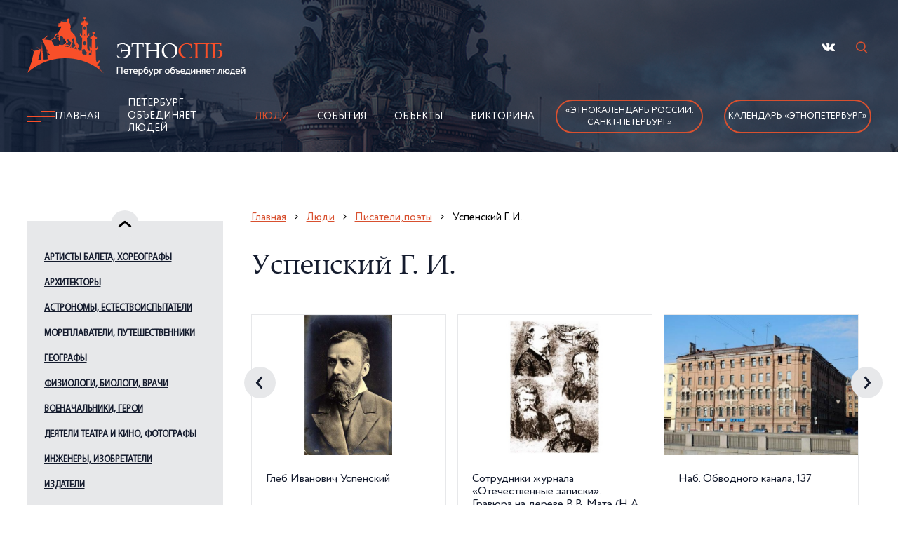

--- FILE ---
content_type: text/html; charset=utf-8
request_url: https://ethnospb.ru/p5/t27/l971/index.html
body_size: 18859
content:
<!DOCTYPE html>
<html lang="ru">

	<head>
		<title>Успенский Г И / Писатели, поэты /  Люди / Поликультурный Санкт-Петербург</title>
		<meta http-equiv="Content-Type" 	content="text/html; charset=utf-8" />
<meta name="Keywords" content="Успенский Г И Писатели поэты" />
<meta name="Description" content="Успенский Г И, Писатели, поэты" />
<meta property="og:title"       	content="Успенский Г И / Писатели, поэты /  Люди / Поликультурный Санкт-Петербург" />
<meta property="og:description" 	content="Успенский Г И, Писатели, поэты" />
<meta property="og:url" 			content="/p5/t27/l971/index.html" />

		<meta name="viewport" content="width=device-width" />
		<meta name="format-detection" content="telephone=no" />


		<link rel="stylesheet" href="/js/libs/slick/slick.css" />
		<link rel="stylesheet" href="/img/style.css?ver=20251125" />
		<script src="/js/libs/jquery/jquery-3.2.1.min.js"></script>

		<!--Favicon!-->
		<link rel="apple-touch-icon" sizes="57x57" href="/img/fav/apple-icon-57x57.png">
<link rel="apple-touch-icon" sizes="60x60" href="/img/fav/apple-icon-60x60.png">
<link rel="apple-touch-icon" sizes="72x72" href="/img/fav/apple-icon-72x72.png">
<link rel="apple-touch-icon" sizes="76x76" href="/img/fav/apple-icon-76x76.png">
<link rel="apple-touch-icon" sizes="114x114" href="/img/fav/apple-icon-114x114.png">
<link rel="apple-touch-icon" sizes="120x120" href="/img/fav/apple-icon-120x120.png">
<link rel="apple-touch-icon" sizes="144x144" href="/img/fav/apple-icon-144x144.png">
<link rel="apple-touch-icon" sizes="152x152" href="/img/fav/apple-icon-152x152.png">
<link rel="apple-touch-icon" sizes="180x180" href="/img/fav/apple-icon-180x180.png">
<link rel="icon" type="image/png" sizes="192x192" href="/img/fav/android-icon-192x192.png">
<link rel="icon" type="image/png" sizes="32x32" href="/img/fav/favicon-32x32.png">
<link rel="icon" type="image/png" sizes="96x96" href="/img/fav/favicon-96x96.png">
<link rel="icon" type="image/png" sizes="16x16" href="/img/fav/favicon-16x16.png">
<link rel="manifest" href="/img/fav/manifest.json">
<meta name="msapplication-TileColor" content="#ffffff">
<meta name="msapplication-TileImage" content="/img/fav/ms-icon-144x144.png">
<meta name="theme-color" content="#ffffff"> 
	</head>

	<body>
		<div class="wrapper">
			<!--Шапка!-->
			<div class="header header__moscow">
	<div class="header__inner">
		<div class="container">
			<div class="header__top">
				<a class="header__logo" id="logo" href="/" title="На главную"><img src="/img/logo.png" alt="Этнокалендарь"></a>
				<ul class="header__social">
					<li><a href="https://vk.com/ethnospb" title="Мы Вконтакте" rel="nofollow" target="_blank" class="vk"></a></li>
					<!-- RD Navbar Search-->
					<li>
						<div class="rd-navbar-search">
							<button class="rd-navbar-search-toggle" data-rd-navbar-toggle=".rd-navbar-search"><span></span></button>
							<form class="rd-search" action="/p9/index.htm" data-search-live="rd-search-results-live" method="get">
								<div class="form-wrap">
									<label class="form-label" for="rd-navbar-search-form-input">Поиск...</label>
									<input class="rd-navbar-search-form-input form-input" id="rd-navbar-search-form-input" type="text" name="query" autocomplete="off" />
									<div class="rd-search-results-live" id="rd-search-results-live"></div>
								</div>
								<button class="rd-search-form-submit fl-bigmug-line-search74" type="submit"></button>

							</form>
						</div>
					</li>
				</ul>
				<div class="burger">
					<a><span></span></a>
				</div>
			</div>
			<div class="header__nav header__nav1">
				<img class="header__icon" src="/img/icon.png" alt="burger">
				<!--ЭтноСпб!-->
				<ul class="header__nav-link"><li><a href="/" title="Главная">Главная</a></li>
<li><a href="/p4/index.html" title="Петербург объединяет людей">Петербург объединяет людей</a></li>
<li class="active"><a href="/p5/index.htm" title="Люди">Люди</a></li>
<li><a href="/p6/index.htm" title="События">События</a></li>
<li><a href="/p7/index.htm" title="Объекты">Объекты</a></li>
<li><a href="/p8/index.htm" title="Викторина">Викторина</a></li>
</ul>

				<noindex>
					<ul class="header__social-burger">
						<li><a href="https://vk.com/ethnospb" title="Мы Вконтакте" rel="nofollow" target="_blank" class="vk"></a></li>
					</ul>
				</noindex>
				<a class="header__nav-btn header__nav-btn_main" href="/p14/t146/index.html">«Этнокалендарь 
                России.<br>Санкт-Петербург»</a>
				<a class="header__nav-btn header__nav-btn_main" href="/p22/t148/index.html">Календарь «ЭтноПетербург»</a>
			</div>
		</div>
	</div>
</div>

			<div class="content">
				<div class="container">
					<div class="content__inner">
						<div class="content__items">

							<!-- Меню слева -->
							<div class="content__sidebar"><div class="content__arrow--top"></div><div class="content__slider"><div class="content__slider-mobile"><a href="#" class="content__slider-star">Успенский Г. И.</a></div><div class="content__slider-desk"><a href="/p5/t13/index.htm" class="content__slider-link content__slider-link-13">Артисты балета,  хореографы</a>
<ul class="content__slider-body"><li><a href="/p5/t13/l84/index.htm">Баланчин Дж.</a></li>
<li><a href="/p5/t13/l85/index.htm">Ваганова А. Я.</a></li>
<li><a href="/p5/t13/l834/index.htm">Вайнонен В. И.</a></li>
<li><a href="/p5/t13/l835/index.htm">Валберх И. И.</a></li>
<li><a href="/p5/t13/l901/index.htm">Гильфердинг Ф. А. К.</a></li>
<li><a href="/p5/t13/l86/index.htm">Дидло Ш.-Л.</a></li>
<li><a href="/p5/t13/l87/index.htm">Дудинская Н. М.</a></li>
<li><a href="/p5/t13/l923/index.htm">Иванов Л. И.</a></li>
<li><a href="/p5/t13/l89/index.htm">Истомина А. И.</a></li>
<li><a href="/p5/t13/l90/index.htm">Карсавина Т. П.</a></li>
<li><a href="/p5/t13/l883/index.htm">Кургапкина Н. А.</a></li>
<li><a href="/p5/t13/l91/index.htm">Кшесинская М. Ф.</a></li>
<li><a href="/p5/t13/l92/index.htm">Нижинский В. Ф.</a></li>
<li><a href="/p5/t13/l1001/index.htm">Павлова А. П.</a></li>
<li><a href="/p5/t13/l93/index.htm">Петипа М. И.</a></li>
<li><a href="/p5/t13/l94/index.htm">Сергеев К. М.</a></li>
<li><a href="/p5/t13/l95/index.htm">Спесивцева О. А.</a></li>
<li><a href="/p5/t13/l96/index.htm">Уланова Г. С.</a></li>
<li><a href="/p5/t13/l97/index.htm">Фокин М. М.</a></li>
<li><a href="/p5/t13/l98/index.htm">Чабукиани В. М.</a></li>
<li><a href="/p5/t13/l99/index.htm">Шелест А. Я.</a></li>
<li><a href="/p5/t13/l1056/index.htm">Шмырова Т. И.</a></li>
<li><a href="/p5/t13/l100/index.htm">Якобсон Л. В.</a></li>
</ul><a href="/p5/t14/index.htm" class="content__slider-link content__slider-link-14">Архитекторы</a>
<ul class="content__slider-body"><li><a href="/p5/t14/l101/index.htm">Баженов В. И.</a></li>
<li><a href="/p5/t14/l764/index.htm">Барановский Г. В.</a></li>
<li><a href="/p5/t14/l102/index.htm">Бренна В. Ф.</a></li>
<li><a href="/p5/t14/l811/index.htm">Брюллов А. П.</a></li>
<li><a href="/p5/t14/l105/index.htm">Валлен-Деламот Ж.-Б.</a></li>
<li><a href="/p5/t14/l840/index.htm">Васильев А. В.</a></li>
<li><a href="/p5/t14/l841/index.htm">Васильев Н. В.</a></li>
<li><a href="/p5/t14/l106/index.htm">Виррих Э. Ф.</a></li>
<li><a href="/p5/t14/l107/index.htm">Воронихин А. Н.</a></li>
<li><a href="/p5/t14/l894/index.htm">Гегелло А. И.</a></li>
<li><a href="/p5/t14/l900/index.htm">Гесте В. И.</a></li>
<li><a href="/p5/t14/l875/index.htm">Дмитриев А. И.</a></li>
<li><a href="/p5/t14/l911/index.htm">Евдокимов С. И.</a></li>
<li><a href="/p5/t14/l108/index.htm">Еропкин П. М.</a></li>
<li><a href="/p5/t14/l913/index.htm">Жако П. П.</a></li>
<li><a href="/p5/t14/l921/index.htm">Земцов М. Г.</a></li>
<li><a href="/p5/t14/l925/index.htm">Ильин Л. А.</a></li>
<li><a href="/p5/t14/l109/index.htm">Кавос А. К.</a></li>
<li><a href="/p5/t14/l932/index.htm">Каменский В. А.</a></li>
<li><a href="/p5/t14/l110/index.htm">Камерон Ч.</a></li>
<li><a href="/p5/t14/l111/index.htm">Кваренги Дж.</a></li>
<li><a href="/p5/t14/l939/index.htm">Квасов А. В.</a></li>
<li><a href="/p5/t14/l941/index.htm">Китнер И. С.</a></li>
<li><a href="/p5/t14/l112/index.htm">Кокоринов А. Ф.</a></li>
<li><a href="/p5/t14/l1020/index.htm">Косяков В. А.</a></li>
<li><a href="/p5/t14/l113/index.htm">Лансере Н. Е.</a></li>
<li><a href="/p5/t14/l114/index.htm">Леблон Ж.-Б.</a></li>
<li><a href="/p5/t14/l742/index.htm">Лидваль Ф. И.</a></li>
<li><a href="/p5/t14/l115/index.htm">Львов Н. А.</a></li>
<li><a href="/p5/t14/l953/index.htm">Мельцер Р. Ф.</a></li>
<li><a href="/p5/t14/l954/index.htm">Менелас А. А.</a></li>
<li><a href="/p5/t14/l956/index.htm">Месмахер М. Е.</a></li>
<li><a href="/p5/t14/l116/index.htm">Монферран О.</a></li>
<li><a href="/p5/t14/l1025/index.htm">Парланд А. А.</a></li>
<li><a href="/p5/t14/l117/index.htm">Растрелли Б. Ф. (В.В.)</a></li>
<li><a href="/p5/t14/l118/index.htm">Ринальди А.</a></li>
<li><a href="/p5/t14/l119/index.htm">Росси К. И.</a></li>
<li><a href="/p5/t14/l120/index.htm">Руска Л.</a></li>
<li><a href="/p5/t14/l121/index.htm">Свиньин В. Ф.</a></li>
<li><a href="/p5/t14/l122/index.htm">Старов И. Е.</a></li>
<li><a href="/p5/t14/l123/index.htm">Стасов В. П.</a></li>
<li><a href="/p5/t14/l779/index.htm">Таманян А. И.</a></li>
<li><a href="/p5/t14/l793/index.htm">Тома де Томон Ж.</a></li>
<li><a href="/p5/t14/l124/index.htm">Тон К. А.</a></li>
<li><a href="/p5/t14/l125/index.htm">Трезини Д.</a></li>
<li><a href="/p5/t14/l990/index.htm">Фомин И. А.</a></li>
<li><a href="/p5/t14/l126/index.htm">Хренов А. С.</a></li>
<li><a href="/p5/t14/l127/index.htm">Чевакинский С. И.</a></li>
<li><a href="/p5/t14/l128/index.htm">Шарлемань И. И.</a></li>
<li><a href="/p5/t14/l129/index.htm">Шлютер А.</a></li>
<li><a href="/p5/t14/l130/index.htm">Шретер Л. Л.</a></li>
<li><a href="/p5/t14/l131/index.htm">Штакеншнейдер А. И.</a></li>
<li><a href="/p5/t14/l132/index.htm">Щуко В. А.</a></li>
</ul><a href="/p5/t15/index.htm" class="content__slider-link content__slider-link-15">Астрономы, естествоиспытатели</a>
<ul class="content__slider-body"><li><a href="/p5/t15/l761/index.htm">Амбарцумян В. А.</a></li>
<li><a href="/p5/t15/l133/index.htm">Воейков А. И.</a></li>
<li><a href="/p5/t15/l134/index.htm">Делиль Ж.-Н.</a></li>
<li><a href="/p5/t15/l798/index.htm">Лаксман Э.</a></li>
<li><a href="/p5/t15/l136/index.htm">Ломоносов М. В.</a></li>
<li><a href="/p5/t15/l1076/index.htm">Севастьянов В.И.</a></li>
<li><a href="/p5/t15/l138/index.htm">Струве В. Я.</a></li>
<li><a href="/p5/t15/l139/index.htm">Эйлер Л.</a></li>
</ul><a href="/p5/t16/index.htm" class="content__slider-link content__slider-link-16">Мореплаватели, путешественники</a>
<ul class="content__slider-body"><li><a href="/p5/t16/l140/index.htm">Авелан Ф. К.</a></li>
<li><a href="/p5/t16/l141/index.htm">Беллинсгаузен Ф. Ф.</a></li>
<li><a href="/p5/t16/l142/index.htm">Беринг В. И.</a></li>
<li><a href="/p5/t16/l766/index.htm">Валиханов Ч.</a></li>
<li><a href="/p5/t16/l970/index.htm">Воронин В. И.</a></li>
<li><a href="/p5/t16/l748/index.htm">Грум-Гржимайло Г. Е.</a></li>
<li><a href="/p5/t16/l1060/index.htm">Дежнев С.И.</a></li>
<li><a href="/p5/t16/l152/index.htm">Джонс Дж.</a></li>
<li><a href="/p5/t16/l881/index.htm">Кoрнилoв В. A.</a></li>
<li><a href="/p5/t16/l143/index.htm">Крузенштерн И. Ф.</a></li>
<li><a href="/p5/t16/l153/index.htm">Крюйс К. И.</a></li>
<li><a href="/p5/t16/l144/index.htm">Лазарев М. П.</a></li>
<li><a href="/p5/t16/l148/index.htm">Лепёхин И. И.</a></li>
<li><a href="/p5/t16/l146/index.htm">Лисянский Ю. Ф.</a></li>
<li><a href="/p5/t16/l145/index.htm">Литке Ф. П.</a></li>
<li><a href="/p5/t16/l147/index.htm">Макаров С. О.</a></li>
<li><a href="/p5/t16/l749/index.htm">Миклухо-Маклай Н. Н.</a></li>
<li><a href="/p5/t16/l1047/index.htm">Невельской Г. И.</a></li>
<li><a href="/p5/t16/l150/index.htm">Пржевальский Н. М.</a></li>
<li><a href="/p5/t16/l890/index.htm">Резанов Н. П.</a></li>
<li><a href="/p5/t16/l149/index.htm">Рыкачев М. А.</a></li>
<li><a href="/p5/t16/l137/index.htm">Седов Г. Я.</a></li>
<li><a href="/p5/t16/l1028/index.htm">Сенкевич Ю. А.</a></li>
<li><a href="/p5/t16/l813/index.htm">Хачиров Х.</a></li>
<li><a href="/p5/t16/l1054/index.htm">Цыбиков Г. Ц.</a></li>
<li><a href="/p5/t16/l151/index.htm">Чичагов В. Я.</a></li>
</ul><a href="/p5/t17/index.htm" class="content__slider-link content__slider-link-17">Географы</a>
<ul class="content__slider-body"><li><a href="/p5/t17/l463/index.htm">Визе В. Ю.</a></li>
<li><a href="/p5/t17/l464/index.htm">Грум-Гржимайло Г. Е.</a></li>
<li><a href="/p5/t17/l926/index.htm">Иностранцев А. А.</a></li>
<li><a href="/p5/t17/l466/index.htm">Карпинский А. П.</a></li>
<li><a href="/p5/t17/l945/index.htm">Козлов П. К.</a></li>
<li><a href="/p5/t17/l775/index.htm">Латкин В. Н.</a></li>
<li><a href="/p5/t17/l733/index.htm">Миклухо-Маклай Н. Н.</a></li>
<li><a href="/p5/t17/l1048/index.htm">Обручев В. А.</a></li>
<li><a href="/p5/t17/l1069/index.htm">Потанин Г. Н.</a></li>
<li><a href="/p5/t17/l754/index.htm">Пржевальский Н. М.</a></li>
<li><a href="/p5/t17/l1027/index.htm">Семёнов-Тян-Шанский П. П.</a></li>
<li><a href="/p5/t17/l1051/index.htm">Толстиков Е. И.</a></li>
<li><a href="/p5/t17/l468/index.htm">Чечотт Г. О.</a></li>
<li><a href="/p5/t17/l469/index.htm">Шлиман Г.</a></li>
<li><a href="/p5/t17/l470/index.htm">Шокальский Ю. М.</a></li>
</ul><a href="/p5/t18/index.htm" class="content__slider-link content__slider-link-18">Физиологи,  биологи, врачи</a>
<ul class="content__slider-body"><li><a href="/p5/t18/l762/index.htm">Бадмаев П. А.</a></li>
<li><a href="/p5/t18/l158/index.htm">Бехтерев В. М.</a></li>
<li><a href="/p5/t18/l159/index.htm">Бехтерева Н. П.</a></li>
<li><a href="/p5/t18/l791/index.htm">Блюментрост Л.Л.</a></li>
<li><a href="/p5/t18/l967/index.htm">Вавилов Н. И.</a></li>
<li><a href="/p5/t18/l847/index.htm">Вельяминов Н. А.</a></li>
<li><a href="/p5/t18/l855/index.htm">Виллие Я. В.</a></li>
<li><a href="/p5/t18/l161/index.htm">Воронин М. С.</a></li>
<li><a href="/p5/t18/l160/index.htm">Вреден Р. Р.</a></li>
<li><a href="/p5/t18/l867/index.htm">Георги И. Г.</a></li>
<li><a href="/p5/t18/l1010/index.htm">Герасимов М. М.</a></li>
<li><a href="/p5/t18/l736/index.htm">Данилевский Н.Я.</a></li>
<li><a href="/p5/t18/l746/index.htm">Декарт Р.</a></li>
<li><a href="/p5/t18/l162/index.htm">Джанелидзе И. И.</a></li>
<li><a href="/p5/t18/l974/index.htm">Ивашенцов Г. А.</a></li>
<li><a href="/p5/t18/l929/index.htm">Исаев В. И.</a></li>
<li><a href="/p5/t18/l467/index.htm">Комаров В. Л.</a></li>
<li><a href="/p5/t18/l946/index.htm">Коротков Н. С.</a></li>
<li><a href="/p5/t18/l163/index.htm">Лесгафт П. Ф.</a></li>
<li><a href="/p5/t18/l164/index.htm">Лондон Е. С.</a></li>
<li><a href="/p5/t18/l169/index.htm">Мечников И. И.</a></li>
<li><a href="/p5/t18/l166/index.htm">Орбели Л. А.</a></li>
<li><a href="/p5/t18/l170/index.htm">Отт Д. О.</a></li>
<li><a href="/p5/t18/l171/index.htm">Павлов И. П.</a></li>
<li><a href="/p5/t18/l172/index.htm">Петров Н. Н.</a></li>
<li><a href="/p5/t18/l173/index.htm">Пирогов Н. И.</a></li>
<li><a href="/p5/t18/l174/index.htm">Поленов А. Л.</a></li>
<li><a href="/p5/t18/l175/index.htm">Раухфус К. А.</a></li>
<li><a href="/p5/t18/l177/index.htm">Регель Э. Л.</a></li>
<li><a href="/p5/t18/l168/index.htm">Сеченов И. М.</a></li>
<li><a href="/p5/t18/l176/index.htm">Склифосовский Н.В.</a></li>
<li><a href="/p5/t18/l891/index.htm">Тахтаджян А. Л.</a></li>
<li><a href="/p5/t18/l780/index.htm">Тутаева А. И.</a></li>
<li><a href="/p5/t18/l167/index.htm">Ухтомский А.А.</a></li>
<li><a href="/p5/t18/l1032/index.htm">Фребелиус В. И.</a></li>
<li><a href="/p5/t18/l178/index.htm">Шевкуненко В. Н.</a></li>
</ul><a href="/p5/t19/index.htm" class="content__slider-link content__slider-link-19">Военачальники, герои</a>
<ul class="content__slider-body"><li><a href="/p5/t19/l471/index.htm">Авелан Ф. К.</a></li>
<li><a href="/p5/t19/l745/index.htm">Александр Невский</a></li>
<li><a href="/p5/t19/l472/index.htm">Апакидзе Т. А.</a></li>
<li><a href="/p5/t19/l790/index.htm">Апраксин Ф. М.</a></li>
<li><a href="/p5/t19/l473/index.htm">Багратион П. И.</a></li>
<li><a href="/p5/t19/l474/index.htm">Барклай де Толли М. Б.</a></li>
<li><a href="/p5/t19/l672/index.htm">Беллинсгаузен Ф. Ф.</a></li>
<li><a href="/p5/t19/l1008/index.htm">Видяев Ф. А.</a></li>
<li><a href="/p5/t19/l792/index.htm">Вирен Р. Н.</a></li>
<li><a href="/p5/t19/l475/index.htm">Витгенштейн П. Х.</a></li>
<li><a href="/p5/t19/l476/index.htm">Галстян В. О.</a></li>
<li><a href="/p5/t19/l477/index.htm">Говоров Л. А.</a></li>
<li><a href="/p5/t19/l478/index.htm">Голенищев-Кутузов П. В.</a></li>
<li><a href="/p5/t19/l479/index.htm">Голиков Л. А.</a></li>
<li><a href="/p5/t19/l480/index.htm">Голицын М. М.</a></li>
<li><a href="/p5/t19/l1095/index.htm">Голубев В. М.</a></li>
<li><a href="/p5/t19/l768/index.htm">Горчаков И. П.</a></li>
<li><a href="/p5/t19/l906/index.htm">Грейг С. К.</a></li>
<li><a href="/p5/t19/l481/index.htm">Джонс Дж.</a></li>
<li><a href="/p5/t19/l909/index.htm">Дрозд В. П.</a></li>
<li><a href="/p5/t19/l482/index.htm">Дыбенко П. Е.</a></li>
<li><a href="/p5/t19/l483/index.htm">Жуков Г. К.</a></li>
<li><a href="/p5/t19/l1013/index.htm">Иосселиани Я. К.</a></li>
<li><a href="/p5/t19/l772/index.htm">Ипсиланти А. К.</a></li>
<li><a href="/p5/t19/l484/index.htm">Исаков И. С.</a></li>
<li><a href="/p5/t19/l882/index.htm">Кoрнилoв В. A.</a></li>
<li><a href="/p5/t19/l773/index.htm">Калмыков Д. С.</a></li>
<li><a href="/p5/t19/l485/index.htm">Корзун А. Г.</a></li>
<li><a href="/p5/t19/l1096/index.htm">Корнилов В. А.</a></li>
<li><a href="/p5/t19/l486/index.htm">Корнилов Л. Г.</a></li>
<li><a href="/p5/t19/l673/index.htm">Крузенштерн И. Ф.</a></li>
<li><a href="/p5/t19/l487/index.htm">Крюйс К. И.</a></li>
<li><a href="/p5/t19/l488/index.htm">Кузьмин П. С.</a></li>
<li><a href="/p5/t19/l489/index.htm">Кутузов М. И.</a></li>
<li><a href="/p5/t19/l490/index.htm">Лазарев М. П.</a></li>
<li><a href="/p5/t19/l492/index.htm">Макаров С. О.</a></li>
<li><a href="/p5/t19/l978/index.htm">Малыгин С. Г.</a></li>
<li><a href="/p5/t19/l812/index.htm">Маннергейм К.</a></li>
<li><a href="/p5/t19/l493/index.htm">Маринеско А. И.</a></li>
<li><a href="/p5/t19/l494/index.htm">Мациевич Л. М.</a></li>
<li><a href="/p5/t19/l955/index.htm">Мерецков К. А.</a></li>
<li><a href="/p5/t19/l1134/index.htm">Михайлова-Дёмина Е. И.</a></li>
<li><a href="/p5/t19/l1065/index.htm">Молдагулова А. Н.</a></li>
<li><a href="/p5/t19/l495/index.htm">Нахимов П. С.</a></li>
<li><a href="/p5/t19/l496/index.htm">Нестеров П. Н.</a></li>
<li><a href="/p5/t19/l885/index.htm">Николай Николаевич (Младший)</a></li>
<li><a href="/p5/t19/l886/index.htm">Николай Николаевич (Старший)</a></li>
<li><a href="/p5/t19/l979/index.htm">Осипенко П. Д.</a></li>
<li><a href="/p5/t19/l497/index.htm">Пален П. А.</a></li>
<li><a href="/p5/t19/l500/index.htm">Пилютов П. А.</a></li>
<li><a href="/p5/t19/l778/index.htm">Платов М. И.</a></li>
<li><a href="/p5/t19/l498/index.htm">Покрышев П. А.</a></li>
<li><a href="/p5/t19/l499/index.htm">Попов М. М.</a></li>
<li><a href="/p5/t19/l502/index.htm">Портнова З. М.</a></li>
<li><a href="/p5/t19/l1037/index.htm">Румянцев П. А.</a></li>
<li><a href="/p5/t19/l503/index.htm">Савушкин А. П.</a></li>
<li><a href="/p5/t19/l501/index.htm">Симоняк Н. П.</a></li>
<li><a href="/p5/t19/l504/index.htm">Смолячков Ф. А.</a></li>
<li><a href="/p5/t19/l988/index.htm">Сомов М. М.</a></li>
<li><a href="/p5/t19/l505/index.htm">Суворов А. В.</a></li>
<li><a href="/p5/t19/l506/index.htm">Трибуц В. Ф.</a></li>
<li><a href="/p5/t19/l507/index.htm">Тухачевский М. Н.</a></li>
<li><a href="/p5/t19/l1039/index.htm">Ушаков Ф. Ф.</a></li>
<li><a href="/p5/t19/l508/index.htm">Хрустицкий В.В.</a></li>
<li><a href="/p5/t19/l509/index.htm">Черных И. С.</a></li>
<li><a href="/p5/t19/l510/index.htm">Чичагов В. Я.</a></li>
<li><a href="/p5/t19/l511/index.htm">Шульгин Д. И.</a></li>
<li><a href="/p5/t19/l512/index.htm">Эссен Н. О.</a></li>
<li><a href="/p5/t19/l513/index.htm">Юденич Н. Н.</a></li>
</ul><a href="/p5/t20/index.htm" class="content__slider-link content__slider-link-20">Деятели театра и кино, фотографы</a>
<ul class="content__slider-body"><li><a href="/p5/t20/l760/index.htm">Агамирзян Р. С.</a></li>
<li><a href="/p5/t20/l1108/index.htm">Асанова Д. К.</a></li>
<li><a href="/p5/t20/l514/index.htm">Бабочкин Б. А.</a></li>
<li><a href="/p5/t20/l515/index.htm">Брянцев А. А.</a></li>
<li><a href="/p5/t20/l516/index.htm">Булла К. К.</a></li>
<li><a href="/p5/t20/l838/index.htm">Варламов К. А.</a></li>
<li><a href="/p5/t20/l842/index.htm">Васильев П. В.</a></li>
<li><a href="/p5/t20/l517/index.htm">Венгеров В. Я.</a></li>
<li><a href="/p5/t20/l858/index.htm">Вирсаладзе С. Б.</a></li>
<li><a href="/p5/t20/l864/index.htm">Гардин В. Р.</a></li>
<li><a href="/p5/t20/l518/index.htm">Гарин Э. П.</a></li>
<li><a href="/p5/t20/l895/index.htm">Герасимов С. А.</a></li>
<li><a href="/p5/t20/l871/index.htm">Горбачев И. О.</a></li>
<li><a href="/p5/t20/l873/index.htm">Грановская Е. М.</a></li>
<li><a href="/p5/t20/l874/index.htm">Дальский М. В.</a></li>
<li><a href="/p5/t20/l519/index.htm">Дранков А. О.</a></li>
<li><a href="/p5/t20/l520/index.htm">Дягилев С. П.</a></li>
<li><a href="/p5/t20/l521/index.htm">Евреинов Н. Н.</a></li>
<li><a href="/p5/t20/l915/index.htm">Ершов И. В.</a></li>
<li><a href="/p5/t20/l522/index.htm">Жаков О. П.</a></li>
<li><a href="/p5/t20/l523/index.htm">Жеймо Я. Б.</a></li>
<li><a href="/p5/t20/l524/index.htm">Зархи А. Г.</a></li>
<li><a href="/p5/t20/l525/index.htm">Кадочников П. П.</a></li>
<li><a href="/p5/t20/l933/index.htm">Каплан Э. И.</a></li>
<li><a href="/p5/t20/l526/index.htm">Каратыгин В. А.</a></li>
<li><a href="/p5/t20/l944/index.htm">Коган П. С.</a></li>
<li><a href="/p5/t20/l527/index.htm">Козинцев Г. М.</a></li>
<li><a href="/p5/t20/l528/index.htm">Комиссаржевская В.Ф.</a></li>
<li><a href="/p5/t20/l529/index.htm">Копелян Е. З.</a></li>
<li><a href="/p5/t20/l530/index.htm">Кошеверова Н. А.</a></li>
<li><a href="/p5/t20/l531/index.htm">Курехин С. А.</a></li>
<li><a href="/p5/t20/l713/index.htm">Кырля Йыван</a></li>
<li><a href="/p5/t20/l532/index.htm">Лавров К. Ю.</a></li>
<li><a href="/p5/t20/l533/index.htm">Лебедев Е. А.</a></li>
<li><a href="/p5/t20/l534/index.htm">Луспекаев П. Б.</a></li>
<li><a href="/p5/t20/l535/index.htm">Мейерхольд В. Э.</a></li>
<li><a href="/p5/t20/l536/index.htm">Меркурьев В. В.</a></li>
<li><a href="/p5/t20/l537/index.htm">Москвин А. Н.</a></li>
<li><a href="/p5/t20/l538/index.htm">Наппельбаум М. С.</a></li>
<li><a href="/p5/t20/l539/index.htm">Петров В. М.</a></li>
<li><a href="/p5/t20/l751/index.htm">Печковский Н. К.</a></li>
<li><a href="/p5/t20/l540/index.htm">Прокудин-Горский С.М.</a></li>
<li><a href="/p5/t20/l541/index.htm">Райкин А. И.</a></li>
<li><a href="/p5/t20/l542/index.htm">Рахлин И. Я.</a></li>
<li><a href="/p5/t20/l1123/index.htm">Русаков С. К.</a></li>
<li><a href="/p5/t20/l987/index.htm">Савина М. Г.</a></li>
<li><a href="/p5/t20/l543/index.htm">Симонов Н. К.</a></li>
<li><a href="/p5/t20/l544/index.htm">Стрепетова П. А.</a></li>
<li><a href="/p5/t20/l545/index.htm">Стржельчик В. И.</a></li>
<li><a href="/p5/t20/l546/index.htm">Сулимов М. В.</a></li>
<li><a href="/p5/t20/l547/index.htm">Товстоногов Г. А.</a></li>
<li><a href="/p5/t20/l892/index.htm">Толубеев А. Ю.</a></li>
<li><a href="/p5/t20/l548/index.htm">Толубеев Ю. В.</a></li>
<li><a href="/p5/t20/l549/index.htm">Трегубович В. И.</a></li>
<li><a href="/p5/t20/l550/index.htm">Учитель Е. Ю.</a></li>
<li><a href="/p5/t20/l551/index.htm">Хейфиц И. Е.</a></li>
<li><a href="/p5/t20/l1085/index.htm">Хиппеляйнен Эмма</a></li>
<li><a href="/p5/t20/l552/index.htm">Черкасов Н. К.</a></li>
<li><a href="/p5/t20/l553/index.htm">Чехов М. А.</a></li>
<li><a href="/p5/t20/l785/index.htm">Чинизелли Г.</a></li>
<li><a href="/p5/t20/l554/index.htm">Чирков Б. П.</a></li>
<li><a href="/p5/t20/l750/index.htm">Шаляпин Ф. И.</a></li>
<li><a href="/p5/t20/l555/index.htm">Шульженко К. И.</a></li>
<li><a href="/p5/t20/l556/index.htm">Эрмлер Ф. М.</a></li>
<li><a href="/p5/t20/l716/index.htm">Юрьев Ю. М.</a></li>
<li><a href="/p5/t20/l714/index.htm">Юткевич С. И.</a></li>
</ul><a href="/p5/t21/index.htm" class="content__slider-link content__slider-link-21">Инженеры, изобретатели</a>
<ul class="content__slider-body"><li><a href="/p5/t21/l179/index.htm">Амосов И. А.</a></li>
<li><a href="/p5/t21/l1116/index.htm">Басов Н. Г.</a></li>
<li><a href="/p5/t21/l180/index.htm">Берд Ч.</a></li>
<li><a href="/p5/t21/l181/index.htm">Бетанкур А. А.</a></li>
<li><a href="/p5/t21/l856/index.htm">Вильсон А. Я.</a></li>
<li><a href="/p5/t21/l969/index.htm">Витковский В. В.</a></li>
<li><a href="/p5/t21/l182/index.htm">Гаккель Я. М.</a></li>
<li><a href="/p5/t21/l183/index.htm">Ганнибал А. П.</a></li>
<li><a href="/p5/t21/l184/index.htm">Гарин Н. Г.</a></li>
<li><a href="/p5/t21/l185/index.htm">Гаскойн Ч.</a></li>
<li><a href="/p5/t21/l898/index.htm">Герберц Б. Б.</a></li>
<li><a href="/p5/t21/l816/index.htm">Герстнер Ф.</a></li>
<li><a href="/p5/t21/l972/index.htm">Глушко В. П.</a></li>
<li><a href="/p5/t21/l186/index.htm">Графтио Г. О.</a></li>
<li><a href="/p5/t21/l187/index.htm">Дегтярев В. А.</a></li>
<li><a href="/p5/t21/l188/index.htm">Зараев А. И.</a></li>
<li><a href="/p5/t21/l1130/index.htm">Ильюшин С. В.</a></li>
<li><a href="/p5/t21/l795/index.htm">Кербедз С. В.</a></li>
<li><a href="/p5/t21/l189/index.htm">Кибальчич Н. И.</a></li>
<li><a href="/p5/t21/l1019/index.htm">Климов В. Я.</a></li>
<li><a href="/p5/t21/l190/index.htm">Костенко В. П.</a></li>
<li><a href="/p5/t21/l191/index.htm">Котельников Г. Е.</a></li>
<li><a href="/p5/t21/l976/index.htm">Котин Ж. Я.</a></li>
<li><a href="/p5/t21/l192/index.htm">Крылов А. Н.</a></li>
<li><a href="/p5/t21/l1046/index.htm">Кузнецов В. И.</a></li>
<li><a href="/p5/t21/l1000/index.htm">Кузнецов Н.Д.
</a></li>
<li><a href="/p5/t21/l977/index.htm">Кулибин И. П.</a></li>
<li><a href="/p5/t21/l1018/index.htm">Кёниг И. Ф.</a></li>
<li><a href="/p5/t21/l193/index.htm">Лодыгин А. Н.</a></li>
<li><a href="/p5/t21/l194/index.htm">Ломоносов М. В.</a></li>
<li><a href="/p5/t21/l195/index.htm">Мельников П. П.</a></li>
<li><a href="/p5/t21/l1023/index.htm">Миткевич В. Ф.</a></li>
<li><a href="/p5/t21/l196/index.htm">Можайский А. Ф.</a></li>
<li><a href="/p5/t21/l197/index.htm">Мосин С. И.</a></li>
<li><a href="/p5/t21/l821/index.htm">Нобель А.</a></li>
<li><a href="/p5/t21/l822/index.htm">Обухов П. М.</a></li>
<li><a href="/p5/t21/l1026/index.htm">Поликарпов Н. Н.</a></li>
<li><a href="/p5/t21/l198/index.htm">Попов А. С.</a></li>
<li><a href="/p5/t21/l199/index.htm">Прокудин-Горский С.М.</a></li>
<li><a href="/p5/t21/l200/index.htm">Путилов Н. И.</a></li>
<li><a href="/p5/t21/l986/index.htm">Раевский А. С.</a></li>
<li><a href="/p5/t21/l718/index.htm">Саламбеков Б. К.</a></li>
<li><a href="/p5/t21/l201/index.htm">Свиньин В. Ф.</a></li>
<li><a href="/p5/t21/l808/index.htm">Тасимов И.</a></li>
<li><a href="/p5/t21/l202/index.htm">Трезини Д.</a></li>
<li><a href="/p5/t21/l203/index.htm">Треттер В. К.</a></li>
<li><a href="/p5/t21/l1052/index.htm">Туполев А. Н.</a></li>
<li><a href="/p5/t21/l1082/index.htm">Туполев А.А.</a></li>
<li><a href="/p5/t21/l781/index.htm">Харман ван Болес</a></li>
<li><a href="/p5/t21/l1034/index.htm">Циолковский К. Э.</a></li>
<li><a href="/p5/t21/l991/index.htm">Челиев Е.Г.</a></li>
<li><a href="/p5/t21/l204/index.htm">Чернов Д. К.</a></li>
<li><a href="/p5/t21/l755/index.htm">Чечотт Г. О.</a></li>
<li><a href="/p5/t21/l992/index.htm">Шавров В.Б.</a></li>
<li><a href="/p5/t21/l205/index.htm">Шателен М. А.</a></li>
<li><a href="/p5/t21/l206/index.htm">Шиманский Ю. А.</a></li>
<li><a href="/p5/t21/l207/index.htm">Яблочков П. Н.</a></li>
</ul><a href="/p5/t22/index.htm" class="content__slider-link content__slider-link-22">Издатели</a>
<ul class="content__slider-body"><li><a href="/p5/t22/l981/index.htm">Брокгауз Ф. А., Ефрон И. А.</a></li>
<li><a href="/p5/t22/l211/index.htm">Вольф М. О.</a></li>
<li><a href="/p5/t22/l869/index.htm">Глинка В. М.</a></li>
<li><a href="/p5/t22/l905/index.htm">Голлербах Э. Ф.</a></li>
<li><a href="/p5/t22/l980/index.htm">Гржебин З. И.</a></li>
<li><a href="/p5/t22/l216/index.htm">Дельвиг А. А.</a></li>
<li><a href="/p5/t22/l223/index.htm">Маркс А. Ф.</a></li>
<li><a href="/p5/t22/l227/index.htm">Павленков Ф. Ф.</a></li>
<li><a href="/p5/t22/l228/index.htm">Плетнев П. А.</a></li>
<li><a href="/p5/t22/l230/index.htm">Пропп В. Я.</a></li>
<li><a href="/p5/t22/l984/index.htm">Пушкин А. С.</a></li>
<li><a href="/p5/t22/l1084/index.htm">Скорина Ф. Л.</a></li>
<li><a href="/p5/t22/l232/index.htm">Смирдин А. Ф.</a></li>
<li><a href="/p5/t22/l982/index.htm">Сойкин П. П.</a></li>
<li><a href="/p5/t22/l983/index.htm">Суворин А. С.</a></li>
</ul><a href="/p5/t23/index.htm" class="content__slider-link content__slider-link-23">Историки, филологи</a>
<ul class="content__slider-body"><li><a href="/p5/t23/l787/index.htm">Абаев В. И.</a></li>
<li><a href="/p5/t23/l1004/index.htm">Багратиони Т.</a></li>
<li><a href="/p5/t23/l1006/index.htm">Бичурин Н. Я.</a></li>
<li><a href="/p5/t23/l1058/index.htm">Боескоров Г.К.</a></li>
<li><a href="/p5/t23/l837/index.htm">Валк С. Н.</a></li>
<li><a href="/p5/t23/l843/index.htm">Васильевский В. Г.</a></li>
<li><a href="/p5/t23/l850/index.htm">Венгеров С. А.</a></li>
<li><a href="/p5/t23/l854/index.htm">Веселовский А. Н.</a></li>
<li><a href="/p5/t23/l240/index.htm">Виноградов В. В.</a></li>
<li><a href="/p5/t23/l859/index.htm">Востоков А. Х.</a></li>
<li><a href="/p5/t23/l863/index.htm">Вяземский С. М.</a></li>
<li><a href="/p5/t23/l904/index.htm">Гинзбург Л. Я.</a></li>
<li><a href="/p5/t23/l870/index.htm">Глинка В. М.</a></li>
<li><a href="/p5/t23/l242/index.htm">Грот Я. К.</a></li>
<li><a href="/p5/t23/l244/index.htm">Гуковский Г. А.</a></li>
<li><a href="/p5/t23/l243/index.htm">Гумилев Л. Н.</a></li>
<li><a href="/p5/t23/l245/index.htm">Даль В. И.</a></li>
<li><a href="/p5/t23/l719/index.htm">Егоров В. Г.</a></li>
<li><a href="/p5/t23/l918/index.htm">Елагин И. П.</a></li>
<li><a href="/p5/t23/l912/index.htm">Жебелёв С. А.</a></li>
<li><a href="/p5/t23/l246/index.htm">Жирмунский В. М.</a></li>
<li><a href="/p5/t23/l247/index.htm">Иванов В. И.</a></li>
<li><a href="/p5/t23/l927/index.htm">Иофе В. В.</a></li>
<li><a href="/p5/t23/l1015/index.htm">Казембек А. К.</a></li>
<li><a href="/p5/t23/l248/index.htm">Карамзин Н. М.</a></li>
<li><a href="/p5/t23/l937/index.htm">Кареев Н. И.</a></li>
<li><a href="/p5/t23/l249/index.htm">Карсавин Л. П.</a></li>
<li><a href="/p5/t23/l1016/index.htm">Катанов Н. Ф.</a></li>
<li><a href="/p5/t23/l1061/index.htm">Каюм Насыри</a></li>
<li><a href="/p5/t23/l731/index.htm">Ключевский В. О.</a></li>
<li><a href="/p5/t23/l250/index.htm">Кондаков Н. П.</a></li>
<li><a href="/p5/t23/l251/index.htm">Крачковский И. Ю.</a></li>
<li><a href="/p5/t23/l253/index.htm">Курбатов В. Я.</a></li>
<li><a href="/p5/t23/l799/index.htm">Лаудаев У.</a></li>
<li><a href="/p5/t23/l254/index.htm">Лихачев Д. С.</a></li>
<li><a href="/p5/t23/l740/index.htm">Ломоносов М. В.</a></li>
<li><a href="/p5/t23/l957/index.htm">Миллер Г. Ф.</a></li>
<li><a href="/p5/t23/l256/index.htm">Милюков П. Н.</a></li>
<li><a href="/p5/t23/l884/index.htm">Николай Михайлович</a></li>
<li><a href="/p5/t23/l801/index.htm">Ногмов (Ногма) Ш. Б.</a></li>
<li><a href="/p5/t23/l258/index.htm">Орбели И. А.</a></li>
<li><a href="/p5/t23/l259/index.htm">Павский Г. П.</a></li>
<li><a href="/p5/t23/l260/index.htm">Панченко А. М.</a></li>
<li><a href="/p5/t23/l261/index.htm">Пиотровский Б. Б.</a></li>
<li><a href="/p5/t23/l262/index.htm">Пунин Н. Н.</a></li>
<li><a href="/p5/t23/l263/index.htm">Пыпин А. Н.</a></li>
<li><a href="/p5/t23/l233/index.htm">Соллертинский И. И.</a></li>
<li><a href="/p5/t23/l264/index.htm">Стеблин-Каменский М.И.</a></li>
<li><a href="/p5/t23/l265/index.htm">Струве В. В.</a></li>
<li><a href="/p5/t23/l266/index.htm">Тарле Е. В.</a></li>
<li><a href="/p5/t23/l267/index.htm">Тураев Б. А.</a></li>
<li><a href="/p5/t23/l809/index.htm">Фахретдинов Р. Ф.</a></li>
<li><a href="/p5/t23/l268/index.htm">Шахматов А. А.</a></li>
<li><a href="/p5/t23/l269/index.htm">Шишмарев В. Ф.</a></li>
<li><a href="/p5/t23/l270/index.htm">Щерба Л. В.</a></li>
</ul><a href="/p5/t24/index.htm" class="content__slider-link content__slider-link-24">Социологи</a>
<ul class="content__slider-body"><li><a href="/p5/t24/l727/index.htm">Данилевский Н. Я.</a></li>
<li><a href="/p5/t24/l963/index.htm">Кареев Н. И.</a></li>
<li><a href="/p5/t24/l964/index.htm">Михайловский Н. К.</a></li>
<li><a href="/p5/t24/l721/index.htm">Сорокин П. А.</a></li>
<li><a href="/p5/t24/l962/index.htm">Тимашев Н. С.</a></li>
</ul><a href="/p5/t25/index.htm" class="content__slider-link content__slider-link-25">Этнографы</a>
<ul class="content__slider-body"><li><a href="/p5/t25/l1042/index.htm">Артамонов М. И.</a></li>
<li><a href="/p5/t25/l919/index.htm">Богораз В. Г.</a></li>
<li><a href="/p5/t25/l1112/index.htm">Бэр К. М.</a></li>
<li><a href="/p5/t25/l866/index.htm">Георги И. Г.</a></li>
<li><a href="/p5/t25/l769/index.htm">Далгат Б. К.</a></li>
<li><a href="/p5/t25/l559/index.htm">Даль В. И.</a></li>
<li><a href="/p5/t25/l920/index.htm">Итс Р. Ф.</a></li>
<li><a href="/p5/t25/l1098/index.htm">Максимов С. В.</a></li>
<li><a href="/p5/t25/l1089/index.htm">Мессершмидт Д. Г.</a></li>
<li><a href="/p5/t25/l720/index.htm">Миклухо-Маклай Н. Н.</a></li>
<li><a href="/p5/t25/l958/index.htm">Миллер Г. Ф.</a></li>
<li><a href="/p5/t25/l257/index.htm">Ольдерогге Д. А.</a></li>
<li><a href="/p5/t25/l560/index.htm">Пыпин А. Н.</a></li>
<li><a href="/p5/t25/l722/index.htm">Тенишев В. Н.</a></li>
<li><a href="/p5/t25/l1099/index.htm">Шренк А. И.</a></li>
<li><a href="/p5/t25/l1100/index.htm">Шренк Л. И.</a></li>
</ul><a href="/p5/t26/index.htm" class="content__slider-link content__slider-link-26">Композиторы и музыканты</a>
<ul class="content__slider-body"><li><a href="/p5/t26/l416/index.htm">Арайя Фр.</a></li>
<li><a href="/p5/t26/l965/index.htm">Асафьев Б. В.</a></li>
<li><a href="/p5/t26/l417/index.htm">Балакирев М. А.</a></li>
<li><a href="/p5/t26/l1005/index.htm">Баланчивадзе М. А.</a></li>
<li><a href="/p5/t26/l418/index.htm">Бородин А. П.</a></li>
<li><a href="/p5/t26/l419/index.htm">Бортнянский Д. С.</a></li>
<li><a href="/p5/t26/l1007/index.htm">Бражников М. В.</a></li>
<li><a href="/p5/t26/l420/index.htm">Витолс Я.</a></li>
<li><a href="/p5/t26/l421/index.htm">Вяльцева А. Д.</a></li>
<li><a href="/p5/t26/l422/index.htm">Гаврилин В. А.</a></li>
<li><a href="/p5/t26/l423/index.htm">Глазунов А. К.</a></li>
<li><a href="/p5/t26/l424/index.htm">Глинка М. И.</a></li>
<li><a href="/p5/t26/l425/index.htm">Глиэр Р. М.</a></li>
<li><a href="/p5/t26/l1045/index.htm">Гулак-Артемовский С. С.</a></li>
<li><a href="/p5/t26/l427/index.htm">Даргомыжский А. С.</a></li>
<li><a href="/p5/t26/l428/index.htm">Дунаевский И. О.</a></li>
<li><a href="/p5/t26/l430/index.htm">Зилоти А. И.</a></li>
<li><a href="/p5/t26/l431/index.htm">Кавос К. А.</a></li>
<li><a href="/p5/t26/l432/index.htm">Ковалева Г. В.</a></li>
<li><a href="/p5/t26/l435/index.htm">Курехин С. А.</a></li>
<li><a href="/p5/t26/l704/index.htm">Львов Н. А.</a></li>
<li><a href="/p5/t26/l436/index.htm">Лядов А. К.</a></li>
<li><a href="/p5/t26/l437/index.htm">Минкус Л. Ф.</a></li>
<li><a href="/p5/t26/l438/index.htm">Мравинский Е. А.</a></li>
<li><a href="/p5/t26/l439/index.htm">Мусоргский М. П.</a></li>
<li><a href="/p5/t26/l440/index.htm">Направник Э. Ф.</a></li>
<li><a href="/p5/t26/l441/index.htm">Петров А. П.</a></li>
<li><a href="/p5/t26/l442/index.htm">Печковский Н. К.</a></li>
<li><a href="/p5/t26/l443/index.htm">Прокофьев С. С.</a></li>
<li><a href="/p5/t26/l1129/index.htm">Пятницкий М. Е.</a></li>
<li><a href="/p5/t26/l803/index.htm">Рахманинов С. В.</a></li>
<li><a href="/p5/t26/l444/index.htm">Римский-Корсаков Н.А.</a></li>
<li><a href="/p5/t26/l1072/index.htm">Рихтер С. Т.</a></li>
<li><a href="/p5/t26/l562/index.htm">Рубинштейн А. Г.</a></li>
<li><a href="/p5/t26/l1073/index.htm">Свешников А. В.</a></li>
<li><a href="/p5/t26/l563/index.htm">Свиридов Г. В.</a></li>
<li><a href="/p5/t26/l564/index.htm">Соловьев-Седой В. П.</a></li>
<li><a href="/p5/t26/l759/index.htm">Стасов В. В.</a></li>
<li><a href="/p5/t26/l565/index.htm">Стравинский И. Ф.</a></li>
<li><a href="/p5/t26/l566/index.htm">Фигнер Н. Н.</a></li>
<li><a href="/p5/t26/l567/index.htm">Филд Дж.</a></li>
<li><a href="/p5/t26/l705/index.htm">Хандошкин И. Е.</a></li>
<li><a href="/p5/t26/l1053/index.htm">Хренников Т. Н.</a></li>
<li><a href="/p5/t26/l706/index.htm">Цой В. Р.</a></li>
<li><a href="/p5/t26/l707/index.htm">Чайковский П. И.</a></li>
<li><a href="/p5/t26/l708/index.htm">Чюрлёнис М. К.</a></li>
<li><a href="/p5/t26/l709/index.htm">Шаляпин Ф. И.</a></li>
<li><a href="/p5/t26/l1055/index.htm">Шварц И. И.</a></li>
<li><a href="/p5/t26/l710/index.htm">Шостакович Д. Д.</a></li>
<li><a href="/p5/t26/l711/index.htm">Штраус И.</a></li>
<li><a href="/p5/t26/l712/index.htm">Шульженко К. И.</a></li>
<li><a href="/p5/t26/l743/index.htm">Элиасберг К. И.</a></li>
<li><a href="/p5/t26/l786/index.htm">Эшпай Я. А.</a></li>
<li><a href="/p5/t26/l806/index.htm">Юрьева И. Д.</a></li>
<li><a href="/p5/t26/l1078/index.htm">Ян Сибелиус</a></li>
</ul><a href="/p5/t27/index.htm" class="content__slider-link content__slider-link-27 active">Писатели, поэты</a>
<ul class="content__slider-body catalog_open"><li><a href="/p5/t27/l271/index.htm">Абрамов Ф. А.</a></li>
<li><a href="/p5/t27/l1003/index.htm">Адамович А. М.</a></li>
<li><a href="/p5/t27/l1119/index.htm">Адель Кутуй</a></li>
<li><a href="/p5/t27/l788/index.htm">Аксаков С. Т.</a></li>
<li><a href="/p5/t27/l272/index.htm">Анненский И. Ф.</a></li>
<li><a href="/p5/t27/l273/index.htm">Апухтин А. Н.</a></li>
<li><a href="/p5/t27/l274/index.htm">Ахматова А. А.</a></li>
<li><a href="/p5/t27/l1040/index.htm">Ахундов М. Ф.</a></li>
<li><a href="/p5/t27/l275/index.htm">Бабель И. Э.</a></li>
<li><a href="/p5/t27/l276/index.htm">Бажов П. П.</a></li>
<li><a href="/p5/t27/l763/index.htm">Базоркин А. Б.</a></li>
<li><a href="/p5/t27/l277/index.htm">Бальмонт К. Д.</a></li>
<li><a href="/p5/t27/l830/index.htm">Барадийн Б. Б.</a></li>
<li><a href="/p5/t27/l278/index.htm">Баратынский  Е. А.</a></li>
<li><a href="/p5/t27/l1102/index.htm">Барто А. Л.</a></li>
<li><a href="/p5/t27/l279/index.htm">Белинский В. Г.</a></li>
<li><a href="/p5/t27/l280/index.htm">Белый Андрей</a></li>
<li><a href="/p5/t27/l1125/index.htm">Беляев А. Р.</a></li>
<li><a href="/p5/t27/l281/index.htm">Берггольц О. Ф.</a></li>
<li><a href="/p5/t27/l282/index.htm">Бианки В. В.</a></li>
<li><a href="/p5/t27/l283/index.htm">Блок А. А.</a></li>
<li><a href="/p5/t27/l284/index.htm">Богораз (Тан) В. Г.</a></li>
<li><a href="/p5/t27/l285/index.htm">Бродский И. А.</a></li>
<li><a href="/p5/t27/l286/index.htm">Брюсов В. Я.</a></li>
<li><a href="/p5/t27/l287/index.htm">Бунин И. А.</a></li>
<li><a href="/p5/t27/l833/index.htm">Вагинов (Вагенгейм) К. К.</a></li>
<li><a href="/p5/t27/l288/index.htm">Вишневский В. В.</a></li>
<li><a href="/p5/t27/l1135/index.htm">Водовозов В. И.</a></li>
<li><a href="/p5/t27/l860/index.htm">Востоков А. Х.</a></li>
<li><a href="/p5/t27/l289/index.htm">Вяземский П. А.</a></li>
<li><a href="/p5/t27/l1122/index.htm">Габбе Т. Г.</a></li>
<li><a href="/p5/t27/l767/index.htm">Гамсахурдиа К. С.</a></li>
<li><a href="/p5/t27/l290/index.htm">Гарин Н. Г.</a></li>
<li><a href="/p5/t27/l291/index.htm">Гаршин В. М.</a></li>
<li><a href="/p5/t27/l1002/index.htm">Гафуров А. Г.</a></li>
<li><a href="/p5/t27/l1059/index.htm">Герасимов М.С. (Микай)</a></li>
<li><a href="/p5/t27/l292/index.htm">Герман Ю. П.</a></li>
<li><a href="/p5/t27/l293/index.htm">Герцен А. И.</a></li>
<li><a href="/p5/t27/l903/index.htm">Гинзбург Л. Я.</a></li>
<li><a href="/p5/t27/l294/index.htm">Гиппиус З. Н.</a></li>
<li><a href="/p5/t27/l295/index.htm">Гнедич Н. И.</a></li>
<li><a href="/p5/t27/l296/index.htm">Гнедич Т. Г.</a></li>
<li><a href="/p5/t27/l297/index.htm">Гоголь Н. В.</a></li>
<li><a href="/p5/t27/l730/index.htm">Гончаров И. А. <br></a></li>
<li><a href="/p5/t27/l298/index.htm">Городецкий С. М.</a></li>
<li><a href="/p5/t27/l299/index.htm">Горький Максим</a></li>
<li><a href="/p5/t27/l1011/index.htm">Гребенка Е. П.</a></li>
<li><a href="/p5/t27/l300/index.htm">Грибоедов А. С.</a></li>
<li><a href="/p5/t27/l301/index.htm">Григорович Д. В.</a></li>
<li><a href="/p5/t27/l302/index.htm">Григорьев А. А.</a></li>
<li><a href="/p5/t27/l303/index.htm">Грин А. С.</a></li>
<li><a href="/p5/t27/l304/index.htm">Гумилев Л. Н.</a></li>
<li><a href="/p5/t27/l305/index.htm">Гумилев Н. С.</a></li>
<li><a href="/p5/t27/l306/index.htm">Даль В. И.</a></li>
<li><a href="/p5/t27/l307/index.htm">Дельвиг А. А.</a></li>
<li><a href="/p5/t27/l308/index.htm">Державин Г. Р.</a></li>
<li><a href="/p5/t27/l309/index.htm">Джабаев Дж.</a></li>
<li><a href="/p5/t27/l876/index.htm">Добролюбов Н. А.</a></li>
<li><a href="/p5/t27/l568/index.htm">Довлатов С. Д.</a></li>
<li><a href="/p5/t27/l569/index.htm">Достоевский Ф. М.</a></li>
<li><a href="/p5/t27/l910/index.htm">Дружинин А. В.</a></li>
<li><a href="/p5/t27/l570/index.htm">Дудин М. А.</a></li>
<li><a href="/p5/t27/l917/index.htm">Елагин И. П.</a></li>
<li><a href="/p5/t27/l571/index.htm">Есенин С. А.</a></li>
<li><a href="/p5/t27/l1012/index.htm">Житков Б. С.</a></li>
<li><a href="/p5/t27/l572/index.htm">Жуковский В. А.</a></li>
<li><a href="/p5/t27/l573/index.htm">Заболоцкий Н. А.</a></li>
<li><a href="/p5/t27/l574/index.htm">Зощенко М. М.</a></li>
<li><a href="/p5/t27/l575/index.htm">Иванов В. И.</a></li>
<li><a href="/p5/t27/l576/index.htm">Иванов Г. В.</a></li>
<li><a href="/p5/t27/l1066/index.htm">Йыван (Иван) Осмин</a></li>
<li><a href="/p5/t27/l586/index.htm">К. Р.</a></li>
<li><a href="/p5/t27/l1113/index.htm">Каверин В. А.</a></li>
<li><a href="/p5/t27/l1014/index.htm">Казакова Р. Ф.</a></li>
<li><a href="/p5/t27/l1131/index.htm">Камал Ш. К.</a></li>
<li><a href="/p5/t27/l577/index.htm">Кантемир А. Д.</a></li>
<li><a href="/p5/t27/l794/index.htm">Кануков И. Д.</a></li>
<li><a href="/p5/t27/l578/index.htm">Капнист В. В.</a></li>
<li><a href="/p5/t27/l579/index.htm">Карамзин Н. М.</a></li>
<li><a href="/p5/t27/l580/index.htm">Карсавин Л. П.</a></li>
<li><a href="/p5/t27/l1017/index.htm">Кедра М.</a></li>
<li><a href="/p5/t27/l581/index.htm">Клюев Н. А.</a></li>
<li><a href="/p5/t27/l582/index.htm">Кольцов А. В.</a></li>
<li><a href="/p5/t27/l583/index.htm">Конецкий В. В.</a></li>
<li><a href="/p5/t27/l584/index.htm">Кони А. Ф.</a></li>
<li><a href="/p5/t27/l1062/index.htm">Коновалов М.А.</a></li>
<li><a href="/p5/t27/l585/index.htm">Короленко В. Г.</a></li>
<li><a href="/p5/t27/l796/index.htm">Котляревский И. П.</a></li>
<li><a href="/p5/t27/l587/index.htm">Крестовский В. В.</a></li>
<li><a href="/p5/t27/l252/index.htm">Кривулин В. Б.</a></li>
<li><a href="/p5/t27/l744/index.htm">Крылов И. А.</a></li>
<li><a href="/p5/t27/l1105/index.htm">Кугультинов Д. Н.</a></li>
<li><a href="/p5/t27/l589/index.htm">Кузмин М. А.</a></li>
<li><a href="/p5/t27/l949/index.htm">Кукольник Н. В.</a></li>
<li><a href="/p5/t27/l590/index.htm">Купала Янка</a></li>
<li><a href="/p5/t27/l591/index.htm">Куприн А. И.</a></li>
<li><a href="/p5/t27/l592/index.htm">Кюхельбекер В. К.</a></li>
<li><a href="/p5/t27/l776/index.htm">Латкин В. Н.</a></li>
<li><a href="/p5/t27/l593/index.htm">Лермонтов М. Ю.</a></li>
<li><a href="/p5/t27/l594/index.htm">Лесков Н. С.</a></li>
<li><a href="/p5/t27/l595/index.htm">Лозинский М. Л.</a></li>
<li><a href="/p5/t27/l596/index.htm">Ломоносов М. В.</a></li>
<li><a href="/p5/t27/l598/index.htm">Майков А. Н.</a></li>
<li><a href="/p5/t27/l599/index.htm">Майков В. И.</a></li>
<li><a href="/p5/t27/l600/index.htm">Мамин-Сибиряк Д. Н.</a></li>
<li><a href="/p5/t27/l601/index.htm">Мандельштам О. Э.</a></li>
<li><a href="/p5/t27/l602/index.htm">Маршак С. Я.</a></li>
<li><a href="/p5/t27/l603/index.htm">Маяковский В. В.</a></li>
<li><a href="/p5/t27/l255/index.htm">Мережковский Д. С.</a></li>
<li><a href="/p5/t27/l1022/index.htm">Меркушкин Г. Я.
</a></li>
<li><a href="/p5/t27/l605/index.htm">Мицкевич А.</a></li>
<li><a href="/p5/t27/l607/index.htm">Набоков В. В.</a></li>
<li><a href="/p5/t27/l800/index.htm">Навои Алишер</a></li>
<li><a href="/p5/t27/l608/index.htm">Некрасов Н. А.</a></li>
<li><a href="/p5/t27/l825/index.htm">Низами Г.</a></li>
<li><a href="/p5/t27/l1132/index.htm">Носов Е. И.</a></li>
<li><a href="/p5/t27/l609/index.htm">Одоевский В. Ф.</a></li>
<li><a href="/p5/t27/l610/index.htm">Одоевцева И. В.</a></li>
<li><a href="/p5/t27/l1050/index.htm">Островский А. Н.</a></li>
<li><a href="/p5/t27/l1103/index.htm">Оёгир Н. К.</a></li>
<li><a href="/p5/t27/l1067/index.htm">Пастернак Б. Л.</a></li>
<li><a href="/p5/t27/l1107/index.htm">Паустовский К. Г.</a></li>
<li><a href="/p5/t27/l1068/index.htm">Петров М.П.</a></li>
<li><a href="/p5/t27/l611/index.htm">Плещеев А. Н.</a></li>
<li><a href="/p5/t27/l1133/index.htm">Погодин Р. П.</a></li>
<li><a href="/p5/t27/l612/index.htm">Полонский Я. П.</a></li>
<li><a href="/p5/t27/l613/index.htm">Помяловский Н. Г.</a></li>
<li><a href="/p5/t27/l1121/index.htm">Пришвин М. М.</a></li>
<li><a href="/p5/t27/l614/index.htm">Пушкин А. С.</a></li>
<li><a href="/p5/t27/l615/index.htm">Пыляев М. И.</a></li>
<li><a href="/p5/t27/l616/index.htm">Радищев А. Н.</a></li>
<li><a href="/p5/t27/l1124/index.htm">Расул Гамзатович Гамзатов</a></li>
<li><a href="/p5/t27/l617/index.htm">Рерих Н. К.</a></li>
<li><a href="/p5/t27/l1071/index.htm">Ржевская А. Ф.
</a></li>
<li><a href="/p5/t27/l1110/index.htm">Рубакин Н. А.</a></li>
<li><a href="/p5/t27/l618/index.htm">Рылеев К. Ф.</a></li>
<li><a href="/p5/t27/l738/index.htm">Рытхэу Ю. С.</a></li>
<li><a href="/p5/t27/l619/index.htm">Салтыков-Щедрин М.Е.</a></li>
<li><a href="/p5/t27/l635/index.htm">Саша Черный</a></li>
<li><a href="/p5/t27/l620/index.htm">Северянин И. В.</a></li>
<li><a href="/p5/t27/l804/index.htm">Сеспель Мишши</a></li>
<li><a href="/p5/t27/l1077/index.htm">Смирнов С. С.</a></li>
<li><a href="/p5/t27/l1029/index.htm">Соколов-Микитов И. С.</a></li>
<li><a href="/p5/t27/l621/index.htm">Сологуб Ф. К.</a></li>
<li><a href="/p5/t27/l622/index.htm">Станюкович К. М.</a></li>
<li><a href="/p5/t27/l805/index.htm">Султан Казы-Гирей</a></li>
<li><a href="/p5/t27/l1081/index.htm">Табидзе Т. Ю.</a></li>
<li><a href="/p5/t27/l739/index.htm">Твардовский А. Т.</a></li>
<li><a href="/p5/t27/l623/index.htm">Толстой А. К.</a></li>
<li><a href="/p5/t27/l624/index.htm">Толстой А. Н.</a></li>
<li><a href="/p5/t27/l625/index.htm">Толстой Л. Н.</a></li>
<li><a href="/p5/t27/l626/index.htm">Тукай Г.</a></li>
<li><a href="/p5/t27/l627/index.htm">Тургенев И. С.</a></li>
<li><a href="/p5/t27/l628/index.htm">Тынянов Ю. Н.</a></li>
<li><a href="/p5/t27/l629/index.htm">Тютчев Ф. И.</a></li>
<li><a href="/p5/t27/l971/index.htm" class="active">Успенский Г. И.</a></li>
<li><a href="/p5/t27/l630/index.htm">Федин К. А.</a></li>
<li><a href="/p5/t27/l1083/index.htm">Фонвизин Д.И.</a></li>
<li><a href="/p5/t27/l632/index.htm">Хармс Д.</a></li>
<li><a href="/p5/t27/l699/index.htm">Хетагуров К. Л.</a></li>
<li><a href="/p5/t27/l634/index.htm">Хлебников В.</a></li>
<li><a href="/p5/t27/l1033/index.htm">Цадаса Г.</a></li>
<li><a href="/p5/t27/l1038/index.htm">Цветаева М. И.</a></li>
<li><a href="/p5/t27/l783/index.htm">Церетели А. Р.</a></li>
<li><a href="/p5/t27/l784/index.htm">Чавчавадзе  А. Г.</a></li>
<li><a href="/p5/t27/l636/index.htm">Чернышевский Н. Г.</a></li>
<li><a href="/p5/t27/l815/index.htm">Чехов А. П.</a></li>
<li><a href="/p5/t27/l637/index.htm">Чуковский К. И.</a></li>
<li><a href="/p5/t27/l1114/index.htm">Шамсетдин Заки</a></li>
<li><a href="/p5/t27/l638/index.htm">Шварц Е. Л.</a></li>
<li><a href="/p5/t27/l639/index.htm">Шевченко Т. Г.</a></li>
<li><a href="/p5/t27/l640/index.htm">Шефнер В. С.</a></li>
<li><a href="/p5/t27/l1086/index.htm">Шолохов М. А.</a></li>
<li><a href="/p5/t27/l1036/index.htm">Явтысый П. А.</a></li>
<li><a href="/p5/t27/l1106/index.htm">Якушкин П. И.</a></li>
</ul><a href="/p5/t28/index.htm" class="content__slider-link content__slider-link-28">Математики</a>
<ul class="content__slider-body"><li><a href="/p5/t28/l310/index.htm">Декарт Р.</a></li>
<li><a href="/p5/t28/l311/index.htm">Канторович Л. В.</a></li>
<li><a href="/p5/t28/l312/index.htm">Ковалевская С. В.</a></li>
<li><a href="/p5/t28/l1120/index.htm">Колмогоров А. Н.</a></li>
<li><a href="/p5/t28/l313/index.htm">Крылов А. Н.</a></li>
<li><a href="/p5/t28/l314/index.htm">Линник Ю. В.</a></li>
<li><a href="/p5/t28/l1115/index.htm">Лобачевский Н. И.</a></li>
<li><a href="/p5/t28/l315/index.htm">Ляпунов А. М.</a></li>
<li><a href="/p5/t28/l316/index.htm">Стеклов В. А.</a></li>
<li><a href="/p5/t28/l317/index.htm">Чебышев П. Л. <br></a></li>
<li><a href="/p5/t28/l318/index.htm">Эйлер Л.</a></li>
</ul><a href="/p5/t29/index.htm" class="content__slider-link content__slider-link-29">Философы</a>
<ul class="content__slider-body"><li><a href="/p5/t29/l320/index.htm">Введенский А. И.</a></li>
<li><a href="/p5/t29/l321/index.htm">Герцен А. И.</a></li>
<li><a href="/p5/t29/l324/index.htm">Декарт Р.</a></li>
<li><a href="/p5/t29/l326/index.htm">Карсавин Л. П.</a></li>
<li><a href="/p5/t29/l774/index.htm">Конфуций</a></li>
<li><a href="/p5/t29/l327/index.htm">Лавров П. Л.</a></li>
<li><a href="/p5/t29/l741/index.htm">Ломоносов М. В.</a></li>
<li><a href="/p5/t29/l1088/index.htm">Лосский Н.О.</a></li>
<li><a href="/p5/t29/l329/index.htm">Одоевский В. Ф.</a></li>
<li><a href="/p5/t29/l330/index.htm">Радищев А. Н.</a></li>
<li><a href="/p5/t29/l331/index.htm">Регель Э. Л.</a></li>
<li><a href="/p5/t29/l332/index.htm">Рерих Н. К.</a></li>
<li><a href="/p5/t29/l334/index.htm">Страхов Н. Н.</a></li>
<li><a href="/p5/t29/l335/index.htm">Толстой Л. Н.</a></li>
</ul><a href="/p5/t30/index.htm" class="content__slider-link content__slider-link-30">Общественные и политические деятели</a>
<ul class="content__slider-body"><li><a href="/p5/t30/l1101/index.htm"></a></li>
<li><a href="/p5/t30/l337/index.htm">Авелан Ф. К.</a></li>
<li><a href="/p5/t30/l817/index.htm">Александр I</a></li>
<li><a href="/p5/t30/l819/index.htm">Александр II</a></li>
<li><a href="/p5/t30/l1057/index.htm">Александр III</a></li>
<li><a href="/p5/t30/l832/index.htm">Барадийн Б. Б.</a></li>
<li><a href="/p5/t30/l338/index.htm">Бетанкур А. А.</a></li>
<li><a href="/p5/t30/l765/index.htm">Благоев Д.</a></li>
<li><a href="/p5/t30/l339/index.htm">Валь В. В.</a></li>
<li><a href="/p5/t30/l846/index.htm">Вейнер П. П.</a></li>
<li><a href="/p5/t30/l848/index.htm">Вельяминов Н. А.</a></li>
<li><a href="/p5/t30/l849/index.htm">Венгеров С. А.</a></li>
<li><a href="/p5/t30/l857/index.htm">Винавер М. М.</a></li>
<li><a href="/p5/t30/l340/index.htm">Витте С. Ю.</a></li>
<li><a href="/p5/t30/l861/index.htm">Вышнеградский И. А.</a></li>
<li><a href="/p5/t30/l725/index.htm">Ганнибал А. П.</a></li>
<li><a href="/p5/t30/l341/index.htm">Гессен И. В.</a></li>
<li><a href="/p5/t30/l342/index.htm">Горчаков А. М.</a></li>
<li><a href="/p5/t30/l907/index.htm">Грессер П. А.</a></li>
<li><a href="/p5/t30/l343/index.htm">Грибоедов А. С.</a></li>
<li><a href="/p5/t30/l757/index.htm">Грот К. К.</a></li>
<li><a href="/p5/t30/l908/index.htm">Дашкова Е. Р.</a></li>
<li><a href="/p5/t30/l344/index.htm">Державин Г. Р.</a></li>
<li><a href="/p5/t30/l345/index.htm">Джонс Дж.</a></li>
<li><a href="/p5/t30/l770/index.htm">Димитров Г.</a></li>
<li><a href="/p5/t30/l346/index.htm">Доржиев А.</a></li>
<li><a href="/p5/t30/l878/index.htm">Драчевский Д. В.</a></li>
<li><a href="/p5/t30/l347/index.htm">Дудин М. А.</a></li>
<li><a href="/p5/t30/l348/index.htm">Дыбенко П. Е.</a></li>
<li><a href="/p5/t30/l349/index.htm">Екатерина II</a></li>
<li><a href="/p5/t30/l916/index.htm">Елагин И. П.</a></li>
<li><a href="/p5/t30/l350/index.htm">Елизавета Петровна</a></li>
<li><a href="/p5/t30/l879/index.htm">Иоанн VI Антонович</a></li>
<li><a href="/p5/t30/l928/index.htm">Иофе В. В.</a></li>
<li><a href="/p5/t30/l351/index.htm">Кавелин А. А.</a></li>
<li><a href="/p5/t30/l931/index.htm">Калинин М. И.</a></li>
<li><a href="/p5/t30/l352/index.htm">Кантемир А. Д.</a></li>
<li><a href="/p5/t30/l353/index.htm">Капнист В. В.</a></li>
<li><a href="/p5/t30/l354/index.htm">Каподистрия И. А.</a></li>
<li><a href="/p5/t30/l1097/index.htm">Каподистрия Иоаннис</a></li>
<li><a href="/p5/t30/l938/index.htm">Каховский П. Г.</a></li>
<li><a href="/p5/t30/l1087/index.htm">Каюм Насыри</a></li>
<li><a href="/p5/t30/l355/index.htm">Керенский А. Ф.</a></li>
<li><a href="/p5/t30/l356/index.htm">Кибальчич Н. И.</a></li>
<li><a href="/p5/t30/l357/index.htm">Киров С. М.</a></li>
<li><a href="/p5/t30/l940/index.htm">Киселев П. Д.</a></li>
<li><a href="/p5/t30/l942/index.htm">Клейгельс Н. В.</a></li>
<li><a href="/p5/t30/l943/index.htm">Клейнмихель П. А.</a></li>
<li><a href="/p5/t30/l358/index.htm">Кони А. Ф.</a></li>
<li><a href="/p5/t30/l359/index.htm">Константин Павлович</a></li>
<li><a href="/p5/t30/l726/index.htm">Короленко В. Г.</a></li>
<li><a href="/p5/t30/l360/index.htm">Косыгин А. Н.</a></li>
<li><a href="/p5/t30/l361/index.htm">Кочубей В. П.</a></li>
<li><a href="/p5/t30/l1021/index.htm">Кропоткин П. А.</a></li>
<li><a href="/p5/t30/l947/index.htm">Кузнецов А. А.</a></li>
<li><a href="/p5/t30/l948/index.htm">Кузьмин-Караваев В. Д.</a></li>
<li><a href="/p5/t30/l362/index.htm">Куракин Александр Б.</a></li>
<li><a href="/p5/t30/l363/index.htm">Куракин Алексей Б.</a></li>
<li><a href="/p5/t30/l364/index.htm">Кюхельбекер В. К.</a></li>
<li><a href="/p5/t30/l729/index.htm">Лазарев И. Л.</a></li>
<li><a href="/p5/t30/l365/index.htm">Ленин В. И.</a></li>
<li><a href="/p5/t30/l366/index.htm">Ли Бом Джин</a></li>
<li><a href="/p5/t30/l367/index.htm">Лорис-Меликов М. Т.</a></li>
<li><a href="/p5/t30/l368/index.htm">Мария Александровна</a></li>
<li><a href="/p5/t30/l369/index.htm">Мария Федоровна</a></li>
<li><a href="/p5/t30/l959/index.htm">Милорадович М. А.</a></li>
<li><a href="/p5/t30/l373/index.htm">Милюков П. Н.</a></li>
<li><a href="/p5/t30/l960/index.htm">Миних Х. А.</a></li>
<li><a href="/p5/t30/l374/index.htm">Мицкевич А.</a></li>
<li><a href="/p5/t30/l375/index.htm">Морозов Н. А.</a></li>
<li><a href="/p5/t30/l728/index.htm">Набоков В. Д.</a></li>
<li><a href="/p5/t30/l818/index.htm">Николай I</a></li>
<li><a href="/p5/t30/l823/index.htm">Николай II</a></li>
<li><a href="/p5/t30/l376/index.htm">Оболенский А. Н.</a></li>
<li><a href="/p5/t30/l1049/index.htm">Оленин А.Н.</a></li>
<li><a href="/p5/t30/l641/index.htm">Ольденбургский П. Г.</a></li>
<li><a href="/p5/t30/l642/index.htm">Орбели И. А.</a></li>
<li><a href="/p5/t30/l802/index.htm">Остерман А. И.</a></li>
<li><a href="/p5/t30/l643/index.htm">Павел I</a></li>
<li><a href="/p5/t30/l644/index.htm">Пестель П. И.</a></li>
<li><a href="/p5/t30/l645/index.htm">Петр I Великий</a></li>
<li><a href="/p5/t30/l887/index.htm">Петр II</a></li>
<li><a href="/p5/t30/l888/index.htm">Петр III Федорович</a></li>
<li><a href="/p5/t30/l646/index.htm">Плеханов Г. В.</a></li>
<li><a href="/p5/t30/l647/index.htm">Потемкин Г. А.</a></li>
<li><a href="/p5/t30/l648/index.htm">Прокудин-Горский С. М.</a></li>
<li><a href="/p5/t30/l649/index.htm">Радищев А. Н.</a></li>
<li><a href="/p5/t30/l889/index.htm">Резанов Н. П.</a></li>
<li><a href="/p5/t30/l650/index.htm">Рерих Н. К.</a></li>
<li><a href="/p5/t30/l652/index.htm">Римский-Корсаков Н.А.</a></li>
<li><a href="/p5/t30/l651/index.htm">Родзянко М. В.</a></li>
<li><a href="/p5/t30/l653/index.htm">Рылеев К. Ф.</a></li>
<li><a href="/p5/t30/l654/index.htm">Саламбеков Б. К.</a></li>
<li><a href="/p5/t30/l655/index.htm">Собчак А. А.</a></li>
<li><a href="/p5/t30/l1030/index.htm">Сперанский М. М.</a></li>
<li><a href="/p5/t30/l1079/index.htm">Спренгтпортен Е.М.</a></li>
<li><a href="/p5/t30/l656/index.htm">Столыпин П. А.</a></li>
<li><a href="/p5/t30/l1080/index.htm">Строганов А. Г.</a></li>
<li><a href="/p5/t30/l814/index.htm">Струве П. Б.</a></li>
<li><a href="/p5/t30/l657/index.htm">Татищев А. Д.</a></li>
<li><a href="/p5/t30/l658/index.htm">Тенишева М. К.</a></li>
<li><a href="/p5/t30/l659/index.htm">Тимирязев В. И.</a></li>
<li><a href="/p5/t30/l660/index.htm">Толстой А. Н.</a></li>
<li><a href="/p5/t30/l661/index.htm">Троцкий Л. Д.</a></li>
<li><a href="/p5/t30/l662/index.htm">Тургенев И. С.</a></li>
<li><a href="/p5/t30/l663/index.htm">Тютчев Ф. И.</a></li>
<li><a href="/p5/t30/l989/index.htm">Устинов Д. Ф.</a></li>
<li><a href="/p5/t30/l664/index.htm">Федин К. А.</a></li>
<li><a href="/p5/t30/l666/index.htm">Чичерин Н. И.</a></li>
<li><a href="/p5/t30/l993/index.htm">Шмидт П. П.</a></li>
<li><a href="/p5/t30/l668/index.htm">Шувалов И. И.</a></li>
<li><a href="/p5/t30/l670/index.htm">Шульгин Д. И.</a></li>
<li><a href="/p5/t30/l671/index.htm">Эссен Н. О.</a></li>
<li><a href="/p5/t30/l807/index.htm">Ягужинский П. И.</a></li>
</ul><a href="/p5/t31/index.htm" class="content__slider-link content__slider-link-31">Педагоги</a>
<ul class="content__slider-body"><li><a href="/p5/t31/l377/index.htm">Анненский И. Ф.</a></li>
<li><a href="/p5/t31/l966/index.htm">Асафьев Б. В.</a></li>
<li><a href="/p5/t31/l831/index.htm">Барадийн Б. Б.</a></li>
<li><a href="/p5/t31/l378/index.htm">Ваганова А. Я.</a></li>
<li><a href="/p5/t31/l836/index.htm">Валберх И. И.</a></li>
<li><a href="/p5/t31/l844/index.htm">Васильевский В. Г.</a></li>
<li><a href="/p5/t31/l851/index.htm">Венедиктов А. В.</a></li>
<li><a href="/p5/t31/l853/index.htm">Веселовский А. Н.</a></li>
<li><a href="/p5/t31/l379/index.htm">Витолс Я.</a></li>
<li><a href="/p5/t31/l862/index.htm">Вышнеградский И. А.</a></li>
<li><a href="/p5/t31/l896/index.htm">Герасимов С. А.</a></li>
<li><a href="/p5/t31/l902/index.htm">Гильфердинг Ф. А. К.</a></li>
<li><a href="/p5/t31/l380/index.htm">Глиэр Р. М.</a></li>
<li><a href="/p5/t31/l381/index.htm">Греч Н. И.</a></li>
<li><a href="/p5/t31/l382/index.htm">Дидло Ш.-Л.</a></li>
<li><a href="/p5/t31/l383/index.htm">Дудинская Н. М.</a></li>
<li><a href="/p5/t31/l914/index.htm">Ершов И. В.</a></li>
<li><a href="/p5/t31/l934/index.htm">Каплан Э. И.</a></li>
<li><a href="/p5/t31/l935/index.htm">Кардовский Д. Н.</a></li>
<li><a href="/p5/t31/l384/index.htm">Козинцев Г. М.</a></li>
<li><a href="/p5/t31/l797/index.htm">Кумэдзо Татибана Косай</a></li>
<li><a href="/p5/t31/l385/index.htm">Лесгафт П. Ф.</a></li>
<li><a href="/p5/t31/l777/index.htm">Лыткин Г. С.</a></li>
<li><a href="/p5/t31/l386/index.htm">Лядов А. К.</a></li>
<li><a href="/p5/t31/l387/index.htm">Маковский К. Е.</a></li>
<li><a href="/p5/t31/l388/index.htm">Матвеев А. Т.</a></li>
<li><a href="/p5/t31/l389/index.htm">Меркурьев В. В.</a></li>
<li><a href="/p5/t31/l390/index.htm">Одоевский В. Ф.</a></li>
<li><a href="/p5/t31/l391/index.htm">Петипа М. И.</a></li>
<li><a href="/p5/t31/l392/index.htm">Пирогов Н. И.</a></li>
<li><a href="/p5/t31/l393/index.htm">Плетнев П. А.</a></li>
<li><a href="/p5/t31/l394/index.htm">Прокудин-Горский С. М.</a></li>
<li><a href="/p5/t31/l395/index.htm">Римский-Корсаков Н. А.</a></li>
<li><a href="/p5/t31/l396/index.htm">Сергеев К. М.</a></li>
<li><a href="/p5/t31/l829/index.htm">Сорока-Росинский В. Н.</a></li>
<li><a href="/p5/t31/l397/index.htm">Сулимов М. В.</a></li>
<li><a href="/p5/t31/l398/index.htm">Тенишева М. К.</a></li>
<li><a href="/p5/t31/l399/index.htm">Товстоногов Г. А.</a></li>
<li><a href="/p5/t31/l400/index.htm">Ушинский К. Д.</a></li>
<li><a href="/p5/t31/l401/index.htm">Хандошкин И. Е.</a></li>
<li><a href="/p5/t31/l402/index.htm">Чабукиани В. М.</a></li>
<li><a href="/p5/t31/l403/index.htm">Чайковский П. И.</a></li>
<li><a href="/p5/t31/l404/index.htm">Чехов М. А.</a></li>
<li><a href="/p5/t31/l405/index.htm">Шелест А. Я.</a></li>
<li><a href="/p5/t31/l406/index.htm">Шостакович Д. Д.</a></li>
<li><a href="/p5/t31/l407/index.htm">Юрьев Ю. М.</a></li>
</ul><a href="/p5/t32/index.htm" class="content__slider-link content__slider-link-32">Предприниматели</a>
<ul class="content__slider-body"><li><a href="/p5/t32/l408/index.htm">Берд Ч.</a></li>
<li><a href="/p5/t32/l899/index.htm">Герберц Б. Б.</a></li>
<li><a href="/p5/t32/l820/index.htm">Нобель Э.</a></li>
<li><a href="/p5/t32/l826/index.htm">Обухов П.М.</a></li>
<li><a href="/p5/t32/l411/index.htm">Путилов Н. И.</a></li>
<li><a href="/p5/t32/l412/index.htm">Сименс К. Ф.</a></li>
<li><a href="/p5/t32/l413/index.htm">Тимирязев В. И.</a></li>
<li><a href="/p5/t32/l414/index.htm">Шлиман Г.</a></li>
<li><a href="/p5/t32/l415/index.htm">Яблочков П. Н.</a></li>
</ul><a href="/p5/t33/index.htm" class="content__slider-link content__slider-link-33">Религиозные деятели, святые</a>
<ul class="content__slider-body"><li><a href="/p5/t33/l72/index.htm">Александр Невский</a></li>
<li><a href="/p5/t33/l73/index.htm">Баязитов А.</a></li>
<li><a href="/p5/t33/l810/index.htm">Вениамин</a></li>
<li><a href="/p5/t33/l74/index.htm">Доржиев А.</a></li>
<li><a href="/p5/t33/l1074/index.htm">Затворник С.Ф.</a></li>
<li><a href="/p5/t33/l75/index.htm">Иоанн Кронштадтский</a></li>
<li><a href="/p5/t33/l76/index.htm">Исидор</a></li>
<li><a href="/p5/t33/l77/index.htm">Ксения Блаженная</a></li>
<li><a href="/p5/t33/l78/index.htm">Лубанов А. Р.</a></li>
<li><a href="/p5/t33/l79/index.htm">Мария Гатчинская</a></li>
<li><a href="/p5/t33/l80/index.htm">Павский Г. П.</a></li>
<li><a href="/p5/t33/l1075/index.htm">Святитель Тихон</a></li>
<li><a href="/p5/t33/l81/index.htm">Серафим Вырицкий</a></li>
<li><a href="/p5/t33/l83/index.htm">Чельцов М. П.</a></li>
</ul><a href="/p5/t34/index.htm" class="content__slider-link content__slider-link-34">Скульпторы, художники</a>
<ul class="content__slider-body"><li><a href="/p5/t34/l35/index.htm">Айвазовский И. К.</a></li>
<li><a href="/p5/t34/l36/index.htm">Аникушин М. К.</a></li>
<li><a href="/p5/t34/l1090/index.htm">Антропов А.П.</a></li>
<li><a href="/p5/t34/l37/index.htm">Бенуа А. Н.</a></li>
<li><a href="/p5/t34/l1043/index.htm">Бенуа Н. Л.</a></li>
<li><a href="/p5/t34/l39/index.htm">Билибин И. Я.</a></li>
<li><a href="/p5/t34/l38/index.htm">Бруни Ф. А.</a></li>
<li><a href="/p5/t34/l40/index.htm">Брюллов К. П.</a></li>
<li><a href="/p5/t34/l839/index.htm">Васильев А. В.</a></li>
<li><a href="/p5/t34/l1117/index.htm">Васнецов В. М.</a></li>
<li><a href="/p5/t34/l41/index.htm">Васнецов Ю. А.</a></li>
<li><a href="/p5/t34/l845/index.htm">Ваулин П. К.</a></li>
<li><a href="/p5/t34/l852/index.htm">Верейский Г. С.</a></li>
<li><a href="/p5/t34/l1104/index.htm">Верещагин В.В.</a></li>
<li><a href="/p5/t34/l1044/index.htm">Виллие М. Я.</a></li>
<li><a href="/p5/t34/l43/index.htm">Виррих Э. Ф.</a></li>
<li><a href="/p5/t34/l42/index.htm">Врубель М. А.</a></li>
<li><a href="/p5/t34/l893/index.htm">Галактионов С. Ф.</a></li>
<li><a href="/p5/t34/l865/index.htm">Гауш А. Ф.</a></li>
<li><a href="/p5/t34/l868/index.htm">Глебова Т. Н.</a></li>
<li><a href="/p5/t34/l1091/index.htm">Гоголев К.А.</a></li>
<li><a href="/p5/t34/l44/index.htm">Гонзаго П. Ф.</a></li>
<li><a href="/p5/t34/l872/index.htm">Гордеев Ф.Г.</a></li>
<li><a href="/p5/t34/l45/index.htm">Демут-Малиновский В. И.</a></li>
<li><a href="/p5/t34/l973/index.htm">Диллон М. Л.</a></li>
<li><a href="/p5/t34/l877/index.htm">Добужинский М. В.</a></li>
<li><a href="/p5/t34/l46/index.htm">Доу Дж.</a></li>
<li><a href="/p5/t34/l48/index.htm">Иванов А. А.</a></li>
<li><a href="/p5/t34/l924/index.htm">Иенсен Д. И.</a></li>
<li><a href="/p5/t34/l930/index.htm">Калаушин Б. М.</a></li>
<li><a href="/p5/t34/l49/index.htm">Каплан А. Л.</a></li>
<li><a href="/p5/t34/l936/index.htm">Кардовский Д. Н.</a></li>
<li><a href="/p5/t34/l50/index.htm">Кваренги Дж.</a></li>
<li><a href="/p5/t34/l51/index.htm">Кипренский О. А.</a></li>
<li><a href="/p5/t34/l52/index.htm">Клодт П. К.</a></li>
<li><a href="/p5/t34/l53/index.htm">Козловский М. И.</a></li>
<li><a href="/p5/t34/l675/index.htm">Кокель А. А.</a></li>
<li><a href="/p5/t34/l54/index.htm">Конашевич В. М.</a></li>
<li><a href="/p5/t34/l1063/index.htm">Корзухин А.И.</a></li>
<li><a href="/p5/t34/l55/index.htm">Крамской И. Н.</a></li>
<li><a href="/p5/t34/l1064/index.htm">Кругликова Е.С.</a></li>
<li><a href="/p5/t34/l56/index.htm">Куинджи А. И.</a></li>
<li><a href="/p5/t34/l950/index.htm">Кульбин Н. И.</a></li>
<li><a href="/p5/t34/l57/index.htm">Кустодиев Б. М.</a></li>
<li><a href="/p5/t34/l58/index.htm">Лансере Н. Е.</a></li>
<li><a href="/p5/t34/l59/index.htm">Лебедев В. В.</a></li>
<li><a href="/p5/t34/l60/index.htm">Левицкий Д. Г.</a></li>
<li><a href="/p5/t34/l61/index.htm">Лермонтов М. Ю.</a></li>
<li><a href="/p5/t34/l62/index.htm">Лосенко А. П.</a></li>
<li><a href="/p5/t34/l63/index.htm">Львов Н. А.</a></li>
<li><a href="/p5/t34/l64/index.htm">Маковский К. Е.</a></li>
<li><a href="/p5/t34/l65/index.htm">Малевич К. С.</a></li>
<li><a href="/p5/t34/l66/index.htm">Манизер М. Г.</a></li>
<li><a href="/p5/t34/l951/index.htm">Мартос И. П.</a></li>
<li><a href="/p5/t34/l67/index.htm">Матвеев А. Т.</a></li>
<li><a href="/p5/t34/l952/index.htm">Мельцер Р. Ф.</a></li>
<li><a href="/p5/t34/l68/index.htm">Микешин М. О.</a></li>
<li><a href="/p5/t34/l1024/index.htm">Моллер Ф. А.</a></li>
<li><a href="/p5/t34/l69/index.htm">Опекушин А. М.</a></li>
<li><a href="/p5/t34/l985/index.htm">Пинегин Н. В.</a></li>
<li><a href="/p5/t34/l1126/index.htm">Поленов В. Д.</a></li>
<li><a href="/p5/t34/l1127/index.htm">Попов И. В.</a></li>
<li><a href="/p5/t34/l758/index.htm">Растрелли Б. К.</a></li>
<li><a href="/p5/t34/l70/index.htm">Репин И. Е.</a></li>
<li><a href="/p5/t34/l71/index.htm">Рерих Н. К.</a></li>
<li><a href="/p5/t34/l676/index.htm">Рылов А. А.</a></li>
<li><a href="/p5/t34/l677/index.htm">Садовников В. С.</a></li>
<li><a href="/p5/t34/l1118/index.htm">Сампилов Ц. С.</a></li>
<li><a href="/p5/t34/l1092/index.htm">Сверчков Н.К.</a></li>
<li><a href="/p5/t34/l678/index.htm">Серебрякова З. Е.</a></li>
<li><a href="/p5/t34/l679/index.htm">Серов В. А.</a></li>
<li><a href="/p5/t34/l680/index.htm">Скотти Дж.</a></li>
<li><a href="/p5/t34/l681/index.htm">Сомов К. А.</a></li>
<li><a href="/p5/t34/l695/index.htm">Спиридонов М. С.</a></li>
<li><a href="/p5/t34/l682/index.htm">Суриков В. И.</a></li>
<li><a href="/p5/t34/l683/index.htm">Суханов С. К.</a></li>
<li><a href="/p5/t34/l684/index.htm">Сычков Ф. В.</a></li>
<li><a href="/p5/t34/l1128/index.htm">Сюзор П. Ю.</a></li>
<li><a href="/p5/t34/l696/index.htm">Тенишева М. К.</a></li>
<li><a href="/p5/t34/l697/index.htm">Треттер В. К.</a></li>
<li><a href="/p5/t34/l1093/index.htm">Тропинин В.А.</a></li>
<li><a href="/p5/t34/l1031/index.htm">Тырса Н. А.</a></li>
<li><a href="/p5/t34/l698/index.htm">Фаберже П. К.</a></li>
<li><a href="/p5/t34/l685/index.htm">Фальконе Э.</a></li>
<li><a href="/p5/t34/l694/index.htm">Федотов П. А.</a></li>
<li><a href="/p5/t34/l686/index.htm">Филонов П. Н.</a></li>
<li><a href="/p5/t34/l687/index.htm">Хренов А. С.</a></li>
<li><a href="/p5/t34/l700/index.htm">Чюрлёнис М. К.</a></li>
<li><a href="/p5/t34/l1035/index.htm">Шагал М. З.</a></li>
<li><a href="/p5/t34/l717/index.htm">Шарлемань А. И.</a></li>
<li><a href="/p5/t34/l701/index.htm">Шевченко Т. Г.</a></li>
<li><a href="/p5/t34/l688/index.htm">Шишкин И. И.</a></li>
<li><a href="/p5/t34/l752/index.htm">Шретер Л. Л.</a></li>
<li><a href="/p5/t34/l689/index.htm">Шубин Ф. И.</a></li>
<li><a href="/p5/t34/l691/index.htm">Щедрин С. Ф.</a></li>
<li><a href="/p5/t34/l690/index.htm">Щуко В. А.</a></li>
<li><a href="/p5/t34/l703/index.htm">Эрьзя С. Д.</a></li>
<li><a href="/p5/t34/l693/index.htm">Юткевич С. И.</a></li>
<li><a href="/p5/t34/l692/index.htm">Ярошенко Н. А.</a></li>
</ul><a href="/p5/t35/index.htm" class="content__slider-link content__slider-link-35">Спортсмены</a>
<ul class="content__slider-body"><li><a href="/p5/t35/l1109/index.htm">Алехин А. А.</a></li>
<li><a href="/p5/t35/l30/index.htm">Балыбердин В. С.</a></li>
<li><a href="/p5/t35/l29/index.htm">Бобров В. М.</a></li>
<li><a href="/p5/t35/l31/index.htm">Дементьев Н. Т.</a></li>
<li><a href="/p5/t35/l32/index.htm">Набутов В. С.</a></li>
<li><a href="/p5/t35/l33/index.htm">Троицкий А. А.</a></li>
<li><a href="/p5/t35/l34/index.htm">Чигорин М. И.</a></li>
</ul><a href="/p5/t36/index.htm" class="content__slider-link content__slider-link-36">Физики</a>
<ul class="content__slider-body"><li><a href="/p5/t36/l1041/index.htm">Александров А. П.</a></li>
<li><a href="/p5/t36/l968/index.htm">Вавилов С. И.</a></li>
<li><a href="/p5/t36/l19/index.htm">Декарт Р.</a></li>
<li><a href="/p5/t36/l20/index.htm">Иоффе А. Ф.</a></li>
<li><a href="/p5/t36/l21/index.htm">Капица П. Л.</a></li>
<li><a href="/p5/t36/l674/index.htm">Качалов Н. Н.</a></li>
<li><a href="/p5/t36/l975/index.htm">Константинов Б. П.</a></li>
<li><a href="/p5/t36/l22/index.htm">Курчатов И. В.</a></li>
<li><a href="/p5/t36/l23/index.htm">Ломоносов М. В.</a></li>
<li><a href="/p5/t36/l24/index.htm">Попов А. С.</a></li>
<li><a href="/p5/t36/l1070/index.htm">Раушенбах Б. В.</a></li>
<li><a href="/p5/t36/l732/index.htm">Рентген В.</a></li>
<li><a href="/p5/t36/l25/index.htm">Семенов Н. Н.</a></li>
<li><a href="/p5/t36/l26/index.htm">Харитон Ю. Б.</a></li>
<li><a href="/p5/t36/l27/index.htm">Эйлер Л.</a></li>
<li><a href="/p5/t36/l28/index.htm">Якоби Б. С.</a></li>
</ul><a href="/p5/t37/index.htm" class="content__slider-link content__slider-link-37">Химики</a>
<ul class="content__slider-body"><li><a href="/p5/t37/l4/index.htm">Байков А. А.</a></li>
<li><a href="/p5/t37/l5/index.htm">Бородин А. П.</a></li>
<li><a href="/p5/t37/l6/index.htm">Вернадский В. И.</a></li>
<li><a href="/p5/t37/l7/index.htm">Виноградов Д. И.</a></li>
<li><a href="/p5/t37/l922/index.htm">Зинин Н. Н.</a></li>
<li><a href="/p5/t37/l8/index.htm">Качалов Н. Н.</a></li>
<li><a href="/p5/t37/l9/index.htm">Коновалов Д. П.</a></li>
<li><a href="/p5/t37/l10/index.htm">Курбатов В. Я.</a></li>
<li><a href="/p5/t37/l11/index.htm">Ломоносов М. В.</a></li>
<li><a href="/p5/t37/l12/index.htm">Менделеев Д. И.</a></li>
<li><a href="/p5/t37/l13/index.htm">Прокудин-Горский С. М.</a></li>
<li><a href="/p5/t37/l14/index.htm">Семенов Н. Н.</a></li>
<li><a href="/p5/t37/l15/index.htm">Фаворский  А. Е.</a></li>
<li><a href="/p5/t37/l16/index.htm">Ферсман А. Е.</a></li>
<li><a href="/p5/t37/l17/index.htm">Харитон Ю. Б.</a></li>
<li><a href="/p5/t37/l18/index.htm">Хлопин В. Г.</a></li>
</ul><a href="/p5/t38/index.htm" class="content__slider-link content__slider-link-38">Экономисты</a>
<ul class="content__slider-body"><li><a href="/p5/t38/l753/index.htm">Джонс Дж.</a></li>
<li><a href="/p5/t38/l1/index.htm">Канторович Л. В.</a></li>
<li><a href="/p5/t38/l961/index.htm">Косыгин А.Н.</a></li>
<li><a href="/p5/t38/l2/index.htm">Посошков И. Т.</a></li>
<li><a href="/p5/t38/l3/index.htm">Янсон Ю. Э.</a></li>
</ul></div></div><div class="content__arrow--bottom" href="#"></div></div>

							<div class="content__head content__head5">
								<div class="content__arrow">
	<a href="/" class="content__link content__link-arrow">Главная</a>
	<a href="/p5/index.html" class="content__link content__link-arrow content__link-mobile">Люди</a>  
	<a class="content__link content__link-arrow" href="/p5/t27/index.html">Писатели, поэты</a>
	<span class="content__link">Успенский Г. И.</span>
</div>
<h5 class="content__tittle-moscow">
	Успенский Г. И. 
</h5>
<div class="content__location"><div class="content__location-slider"><a href="/photo/people/ba19fcfb8372ffd729a4.jpg" title="Глеб Иванович Успенский" class="content__item" data-fancybox="gallery"><div class="content__location-image"><img src="/photo/people/ba19fcfb8372ffd729a4.jpg" alt="Глеб Иванович Успенский" /></div><div class="content__location-block"><p class="content__location-text">Глеб Иванович Успенский</p></div></a><a href="/photo/people/eae60e523a505d81c94d.jpg" title="Сотрудники журнала «Отечественные записки». Гравюра на дереве В.В. Матэ (H.A. Некрасов, М.Е. Салтыков-Щедрин, Г.Е. Елисеев, Г.И. Успенский), 1889" class="content__item" data-fancybox="gallery"><div class="content__location-image"><img src="/photo/people/eae60e523a505d81c94d.jpg" alt="Сотрудники журнала «Отечественные записки». Гравюра на дереве В.В. Матэ (H.A. Некрасов, М.Е. Салтыков-Щедрин, Г.Е. Елисеев, Г.И. Успенский), 1889" /></div><div class="content__location-block"><p class="content__location-text">Сотрудники журнала «Отечественные записки». Гравюра на дереве В.В. Матэ (H.A. Некрасов, М.Е. Салтыков-Щедрин, Г.Е. Елисеев, Г.И. Успенский), 1889</p></div></a><a href="/photo/people/01be674450441877131b.jpg" title="Наб. Обводного канала, 137" class="content__item" data-fancybox="gallery"><div class="content__location-image"><img src="/photo/people/01be674450441877131b.jpg" alt="Наб. Обводного канала, 137" /></div><div class="content__location-block"><p class="content__location-text">Наб. Обводного канала, 137</p></div></a><a href="/photo/people/876fad28da3e88216309.jpg" title="Г. И. Успенский. Почтовая марка, выпущенная Почтой СССР к 50-летию со дня памяти писателя" class="content__item" data-fancybox="gallery"><div class="content__location-image"><img src="/photo/people/876fad28da3e88216309.jpg" alt="Г. И. Успенский. Почтовая марка, выпущенная Почтой СССР к 50-летию со дня памяти писателя" /></div><div class="content__location-block"><p class="content__location-text">Г. И. Успенский. Почтовая марка, выпущенная Почтой СССР к 50-летию со дня памяти писателя</p></div></a></div></div>
<div class="content__text content__text-second info_page">
	<P class=MsoNormal style="MARGIN: 0cm 0cm 0pt"><SPAN class=apple-converted-space><SPAN style="COLOR: black">&nbsp;</SPAN></SPAN><SPAN class=apple-style-span><SPAN style="COLOR: black">Успенский Глеб Иванович (1843-1902)  <A href="/p4/t5/l46/index.htm#lnk4t5l46">русский</A> писатель. Его талант писателя-реалиста, изобразившего характерные народные типы пореформенного периода, раскрылся в Петербурге, в журналах «Современник» и «Отечественные записки». Нарицательным стало имя будочника Мымрикова, который в своей практике руководствовался двумя принципами: «тащить и не пущать». В <A href="/p4/t5/l46/index.htm#lnk4t5l46">русский</A> лексикон вошли слова-понятия, которые впервые появились в произведениях Глеба Успенского: «власть капитала», «господин Купон», «живые цифры», «разорение», «растеряевщина», «шиворотная пропаганда». <?xml:namespace prefix = o ns = "urn:schemas-microsoft-com:office:office" /><o:p></o:p></SPAN></SPAN></P>
<P class=MsoNormal style="MARGIN: 0cm 0cm 0pt"><SPAN style="COLOR: black">Адреса:<o:p></o:p></SPAN></P>
<P class=MsoNormal style="MARGIN: 0cm 0cm 0pt"><SPAN style="COLOR: black">Литейный пр., 36 – редакция журналов<o:p></o:p></SPAN></P>
<P class=MsoNormal style="MARGIN: 0cm 0cm 0pt"><SPAN style="COLOR: black">Обводного кан. наб., 137, – квартира <o:p></o:p></SPAN></P>
<P class=MsoNormal style="MARGIN: 0cm 0cm 0pt"><SPAN style="COLOR: black">Растанная, 6, – Литераторские мостки <BR style="mso-special-character: line-break"><BR style="mso-special-character: line-break"></SPAN></P>
</div>
<div class="repost ">
	<p class="repost__tittle content__location-tittle">
		Поделиться в соцсетях
	</p>
	<script src="https://yastatic.net/share2/share.js"></script>
	<div class="ya-share2" data-curtain data-size="l" data-shape="round" data-color-scheme="whiteblack" data-services="messenger,vkontakte,facebook,odnoklassniki,telegram,viber,whatsapp"></div>
</div>
							</div>
						</div>
					</div>
				</div>
			</div>
		</div>


		<!--Футер!-->
		<script type="text/javascript">var baloons=[['пр. Литейный, 36',9,'30.348773,59.939437'],['наб. Обводного канала, 137',9,'30.315841,59.909192'],['ул. Растанная, 6',7,'30.343761,59.908259']];</script><script src="https://api-maps.yandex.ru/2.1/?lang=ru_RU&apikey=b9c894cd-919f-45bc-8a9d-f03efffbd612" type="text/javascript"></script>
<script type="text/javascript" src="/js/yandex_map.js"></script><section class="contacts-map">
				<div class="map"><div id="map" class="map_box"></div></div></section><div class="footer">
	<div class="container">
		
		<p class="footer__head">Мы предлагаем прочитать учителям, всем, кому это интересно:</p>
		<div class="footer__items">
			<div class="footer__item">
				<span class="footer__icon" title="Скачать файл"></span>
				<a href="/p22/t148/l5/index.htm" class="footer__info" rel="nofollow">
                  Комплект плакатов<br>для дошкольников<br>«ЭтноПетербург» – 2026</a>
			</div>

			<div class="footer__item">
				<span class="footer__icon" title="Скачать файл"></span>
				<a href="/p22/t148/l6/index.htm" class="footer__info" rel="nofollow">
                  Методические<br>рекомендации<br>«ЭтноПетербург» – 2026</a>
			</div>

			<div class="footer__item">
				<span class="footer__icon" title="Скачать файл"></span>
				<a href="/p14/t146/l24/index.htm" class="footer__info" rel="nofollow">
                  Этнокалендарь Санкт-Петербурга – 2025. <br>
              Календарь памятных дат, событий и<br>
              праздников жителей Санкт-Петербурга</a>
			</div>
			<div class="footer__item">
				<span class="footer__icon" title="Скачать файл"></span>
				<a href="/p14/t146/l23/index.htm" class="footer__info" rel="nofollow">
                  Плакаты<br>для учащихся<br>1–4 классов - 2025</a>
			</div>
			<div class="footer__item">
				<span class="footer__icon" title="Скачать файл"></span>
				<a href="/p14/t146/l22/index.htm" class="footer__info">карта Санкт-Петербурга<br>
                  с детализированным<br>изображением<br> исторического центра</a>
			</div>
			<div class="footer__item">
				<span class="footer__icon" title="Скачать файл"></span>
				<a href="/p14/t146/l21/index.htm" class="footer__info" rel="nofollow">
                  Методические<br>рекомендации<br>для учителей<br>1–4 классов - 2025 год</a>
			</div>
		</div>

		<div class="footer__copy">
			<p class="footer__copy-spb">&copy; 2025. этноспб<br> Поликультурный Санкт-Петербург </p>
			<a href="/p19/index.htm" class="footer__guard">Политика конфиденциальности</a>
			<noindex>
				<ul class="footer__social">
					<li><a href="https://vk.com/ethnospb" title="Мы Вконтакте" rel="nofollow" target="_blank" class="vk"></a></li>
				</ul>
			</noindex>
		</div>
	</div>
</div><noindex>
	
	<script src="/js/libs/slick/slick.min.js"></script>
	<link href="/js/libs/fancybox/dist/jquery.fancybox.min.css" rel="stylesheet">
	<script src="/js/libs/fancybox/dist/jquery.fancybox.min.js"></script>
	<script src="/js/main.js"></script>
	
</noindex><noindex>
	<!-- Yandex.Metrika counter -->
	<script type="text/javascript">
		(function(m, e, t, r, i, k, a)
		{
			m[i] = m[i] || function()
			{
				(m[i].a = m[i].a || []).push(arguments)
			};
			m[i].l = 1 * new Date();
			k = e.createElement(t), a = e.getElementsByTagName(t)[0], k.async = 1, k.src = r, a.parentNode.insertBefore(k, a)
		})
		(window, document, "script", "https://mc.yandex.ru/metrika/tag.js", "ym");

		ym(86807938, "init",
		{
			clickmap: true,
			trackLinks: true,
			accurateTrackBounce: true,
			webvisor: true
		});
	</script>
	<noscript><div><img src="https://mc.yandex.ru/watch/86807938" style="position:absolute; left:-9999px;" alt="" /></div></noscript>
	<!-- /Yandex.Metrika counter -->
</noindex><noindex>
	<a href="#" rel="nofollow" class="top_button"><img src="/img/arrowbottom.png" alt="наверх"></a>
</noindex>
	</body>

</html>